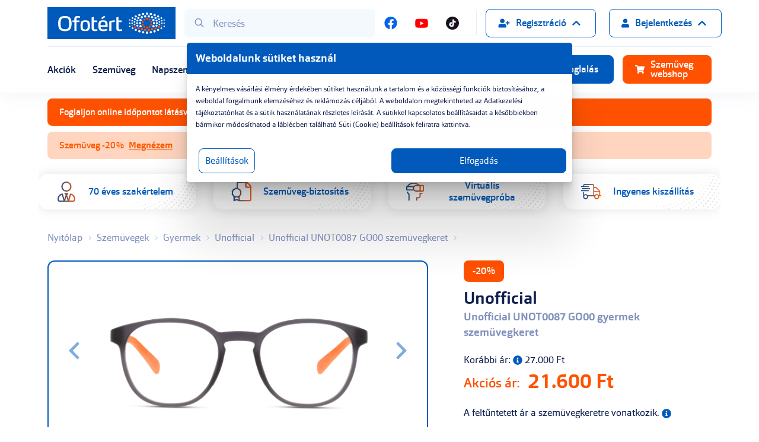

--- FILE ---
content_type: text/html; charset=UTF-8
request_url: https://www.ofotert.hu/hu/szemuvegek/gyermek/unofficial/unot0087-go00-8719154808821-849
body_size: 37355
content:
<!DOCTYPE html>
<html lang="hu">
	<head>
		<meta charset="utf-8">
		<meta content="width=device-width, initial-scale=1.0, maximum-scale=1.0, user-scalable=no" name="viewport" />
		<meta content="hu" name="main.language.code">
		<meta content="db812c1c905f34a3a622f4142cf1b7037c9ebeb8d59135a22b9ea9c21991a282" name="main.csrf">
				<meta content="6LfNDWMaAAAAAIYhHvdYlnrPVPoQtiKC9Y7pbzpF" name="main.recaptcha.site_key">
		<meta name="msvalidate.01" content="666A9F39160BEF88F6F28C2069625A15" />
		<meta property="og:image" content="https://www.ofotert.hu/data/products/4/1020003624-f.w1024.webp"><meta name="main.algolia.application.id" content="Y9AESZG52M"><meta name="main.algolia.search.api.key" content="26a994e00ed8f7ef3fd6e6d7679bcb3d"><link rel="canonical" href="https://www.ofotert.hu/hu/szemuvegek/gyermek/unofficial/unot0087-go00-8719154808821-849"><title>Unofficial UNOT0087 GO00 szürke gyermek szemüveg | Ofotért</title><meta name="description" content="Unofficial UNOT0087 GO00 gyermek szemüveg megvásárolaható az Ofotért webshopjában."><meta name="main.cart" content="/hu/api/cart"><meta name="main.cart.add" content="/hu/api/cart/add"><meta name="main.cart.decrease" content="/hu/api/cart/decrease"><meta name="main.cart.increase" content="/hu/api/cart/increase"><meta name="main.cart.remove" content="/hu/api/cart/remove"><meta name="main.cart.toggle_warranty" content="/hu/api/cart/toggle-warranty"><meta name="main.cities" content="/hu/api/cities"><meta name="main.checkout.payment_types" content="/hu/api/payment-types"><meta name="main.currency.decimals" content="0"><meta name="main.currency.decimal_separator" content=","><meta name="main.currency.thousand_separator" content="."><meta name="main.notification.dismiss" content="/hu/api/notification/dismiss"><meta name="main.newsletter.subscribe" content="/hu/api/newsletter/subscribe"><meta name="main.newsletter.unsubscribe" content="/hu/api/newsletter/unsubscribe"><meta name="main.vto.key" content="W6W5vokkCIGgVlqyVVWt3VpWqOHU4N7tH3IV1DQM"><meta name="main.home.redirect" content="/hu/">
		<!--[if IE]><link rel="shortcut icon" href="/data/hu/favicons/favicon.ico"><![endif]-->
		<link rel="shortcut icon" href="/data/hu/favicons/favicon-96x96.png">

				<link href="/main.1768560782.css" rel="stylesheet">

		
				
			<!-- Google Tag Manager -->
			<script>(function(w,d,s,l,i){w[l]=w[l]||[];w[l].push({'gtm.start':
			new Date().getTime(),event:'gtm.js'});var f=d.getElementsByTagName(s)[0],
			j=d.createElement(s),dl=l!='dataLayer'?'&l='+l:'';j.async=true;j.src=
			'https://www.googletagmanager.com/gtm.js?id='+i+dl;f.parentNode.insertBefore(j,f);
			})(window,document,'script','dataLayer','GTM-NFJJXSM');</script>
			<!-- End Google Tag Manager -->
	</head>
	<body class="ofotert  b-version body--product body--product" data-controller="product" data-action="product" data-view="product">
				<!-- Google Tag Manager (noscript) -->
		<noscript><iframe src="https://www.googletagmanager.com/ns.html?id=GTM-NFJJXSM"
		height="0" width="0" style="display:none;visibility:hidden"></iframe></noscript>
		<!-- End Google Tag Manager (noscript) -->
		<header class="main-header">
		<div class="mh__top-panel">
			<div class="container">

				<a class="mh__site-logo" href="/">
					<img src="/assets/images/ofotert-logo.svg" alt="">
				</a>

				<form class="mh__search" data-role="search" action="/hu/api/search" autocomplete="off">
					<input hidden name="template" type="hidden" value="/hu/template/search">
					<input class="search__inp" type="text" placeholder="Keresés">
					<button class="search__submit" type="submit"><svg  class="svg__search "  fill="none" viewBox="0 0 16 17" xmlns="http://www.w3.org/2000/svg">Keresés<path d="m15.875 14.6562-3.7812-3.7812c-.0938-.0625-.1876-.125-.2813-.125h-.4063c.9688-1.125 1.5938-2.625 1.5938-4.25 0-3.5625-2.9375-6.5-6.5-6.5-3.59375 0-6.5 2.9375-6.5 6.5 0 3.5938 2.90625 6.5 6.5 6.5 1.625 0 3.09375-.5938 4.25-1.5625v.4063c0 .0937.0312.1874.0938.2812l3.7812 3.7812c.1562.1563.4062.1563.5312 0l.7188-.7187c.1562-.125.1562-.375 0-.5313zm-9.375-3.1562c-2.78125 0-5-2.21875-5-5 0-2.75 2.21875-5 5-5 2.75 0 5 2.25 5 5 0 2.78125-2.25 5-5 5z" fill="#8192be"/></svg></button>
					<div class="search-result__template search-result__template--active"></div>
				</form>

				<nav class="mh__socials">
					<ul class="socials__menu">
												<li class="menu__menu-item">
							<a target="_blank" href="https://www.facebook.com/ofotert"><svg  class="svg__facebook "  fill="none" viewBox="0 0 22 22" xmlns="http://www.w3.org/2000/svg">Facebook<path d="m21.6562 10.75c0-5.88672-4.7695-10.65625-10.6562-10.65625-5.88672 0-10.65625 4.76953-10.65625 10.65625 0 5.3281 3.86719 9.7539 8.98047 10.5273v-7.4335h-2.70703v-3.0938h2.70703v-2.32031c0-2.66407 1.58988-4.16797 3.99608-4.16797 1.2031 0 2.4063.21484 2.4063.21484v2.6211h-1.3321c-1.332 0-1.7617.8164-1.7617 1.67578v1.97656h2.9649l-.4727 3.0938h-2.4922v7.4335c5.1133-.7734 9.0234-5.1992 9.0234-10.5273z" fill="#0664eb"/></svg></a>
						</li>
																		<li class="menu__menu-item">
							<a target="_blank" href="https://www.youtube.com/user/ofoterthu"><svg  class="svg__youtube "  fill="none" viewBox="0 0 24 17" xmlns="http://www.w3.org/2000/svg">YouTube<path d="m23.2148 3.12109c-.2578-1.03125-1.0742-1.84765-2.0625-2.10547-1.8476-.51562-9.1523-.51562-9.1523-.51562s-7.34766 0-9.19531.51562c-.98828.25782-1.80469 1.07422-2.062502 2.10547-.515626 1.80469-.515626 5.67188-.515626 5.67188s0 3.82423.515626 5.67183c.257812 1.0313 1.074222 1.8047 2.062502 2.0625 1.84765.4727 9.19531.4727 9.19531.4727s7.3047 0 9.1523-.4727c.9883-.2578 1.8047-1.0312 2.0625-2.0625.5157-1.8476.5157-5.67183.5157-5.67183s0-3.86719-.5157-5.67188zm-13.62105 9.15231v-6.9609l6.10155 3.48047z" fill="#f00"/></svg></a>
						</li>
																								<li class="menu__menu-item">
							<a target="_blank" href="https://www.tiktok.com/@ofotert"><svg  class="svg__tiktok-colored-circle "  xmlns="http://www.w3.org/2000/svg" viewBox="0 0 333333 333333" shape-rendering="geometricPrecision" text-rendering="geometricPrecision" image-rendering="optimizeQuality" fill-rule="evenodd" clip-rule="evenodd"><path d="M166667 0c92048 0 166667 74619 166667 166667s-74619 166667-166667 166667S0 258715 0 166667 74619 0 166667 0zm33461 70641c337 2877 825 5661 1461 8341l6304 2c1170 9991 4006 19119 8465 26697 7282 6745 16796 10904 28280 11641v9207c2131 444 4350 746 6659 894v29689c-14847 1462-27841-3426-42981-12531l2324 50846c0 16398 61 23892-8738 38976-20546 35222-58194 36676-82176 18322-12269-4256-23069-12466-29881-23611-19875-32516-1959-85512 55687-90966l-94 7835v1970c3105-646 6365-1144 9794-1468v31311c-12483 2057-20412 5890-24119 12980-7424 14197-4049 26526 3716 34309 16276 2796 34400-8481 31672-43351V70640h33628z" fill="#1a121f"/><path d="M200127 70641c3093 26406 18915 45038 44509 46681v25046l-165 15v-21275c-25595-1642-40311-17390-43404-43796l-27114-1v111094c3912 50004-35050 51490-49954 32531 17482 10933 45867 3826 42500-39202V70640h33628zm-72854 184164c-15319-3153-29249-12306-37430-25689-19875-32516-1959-85512 55687-90966l-94 7835c-53443 8512-58809 65920-44009 89801 5707 9209 15076 15686 25846 19019z" fill="#26f4ee"/><path d="M207892 78984c1761 15036 7293 28119 16454 36903-12866-6655-20630-19315-23062-36905l6609 2zm36580 47511c2181 463 4456 777 6824 929v29689c-14847 1462-27841-3426-42981-12531l2324 50846c0 16398 61 23892-8738 38976-21443 36760-61517 36743-85239 15810 30930 17765 84927 3857 84828-56453v-55495c15141 9105 28134 13993 42981 12530v-24302zm-99035 21460c3105-646 6365-1144 9794-1468v31311c-12483 2057-20412 5890-24119 12980-10441 19964 474 36238 14923 41365-18075-649-36010-19214-23555-43031 3707-7089 10474-10923 22957-12980v-28176z" fill="#fb2c53"/><path d="M201068 77312c3093 26406 17809 42154 43404 43796v29689c-14847 1462-27841-3425-42981-12530v55495c119 72433-77801 77944-100063 42024-14800-23881-9435-81289 44009-89801v30146c-12483 2057-19250 5891-22957 12980-22909 43808 56997 69872 51475-706V77311l27114 1z" fill="#fefefe"/></svg></a>
						</li>
											</ul>
				</nav>

				<nav class="mh__top-menu">
					<ul class="top-menu__menu">
												<li class="menu__menu-item menu__menu-item--has-dropdown menu__menu-item--registration">
							<a href="#" class="btn btn--outline-blue" data-role="login-dropdown">
								<svg  class="svg__user-plus "  fill="none" viewBox="0 0 21 17" xmlns="http://www.w3.org/2000/svg">Regisztráció<path d="m20 7h-2v-2c0-.25-.25-.5-.5-.5h-1c-.2812 0-.5.25-.5.5v2h-2c-.2812 0-.5.25-.5.5v1c0 .28125.2188.5.5.5h2v2c0 .2812.2188.5.5.5h1c.25 0 .5-.2188.5-.5v-2h2c.25 0 .5-.21875.5-.5v-1c0-.25-.25-.5-.5-.5zm-12.5 1.5c2.1875 0 4-1.78125 4-4 0-2.1875-1.8125-4-4-4-2.21875 0-4 1.8125-4 4 0 2.21875 1.78125 4 4 4zm2.7812 1h-.5312c-.6875.34375-1.4375.5-2.25.5s-1.59375-.15625-2.28125-.5h-.53125c-2.3125 0-4.1875 1.9062-4.1875 4.2188v1.2812c0 .8438.65625 1.5 1.5 1.5h11c.8125 0 1.5-.6562 1.5-1.5v-1.2812c0-2.3126-1.9062-4.2188-4.2188-4.2188z" fill="#005abb"/></svg>								<span>Regisztráció</span>
								<svg  class="svg__arrow-bottom "  fill="none" viewBox="0 0 12 8" xmlns="http://www.w3.org/2000/svg">Regisztráció<path d="m5.63766 7.33004c.23678.23677.63141.23677.86819 0l5.13015-5.10388c.2368-.26309.2368-.65772 0-.89449l-.6051-.605102c-.2367-.236778-.6314-.236778-.8945 0l-4.05149 4.051532-4.07784-4.051532c-.26309-.236778-.65772-.236778-.89449 0l-.605102.605102c-.236778.23677-.236778.6314 0 .89449z" fill="#005abb"/></svg>							</a>
							<ul class="mi__submenu">
								<li class="submenu__menu-item">
									<a href="/hu/regisztracio" class="mi__link">Szemüveg webshop</a>
								</li>
								<li class="submenu__menu-item">
									<a href="https://kontaktlencse.ofotert.hu" target="_blank" class="mi__link">Kontaktlencse előfizetői fiók</a>
								</li>
							</ul>
						</li>
						<li class="menu__menu-item menu__menu-item--has-dropdown menu__menu-item--login">
							<a href="#" class="btn btn--outline-blue" data-role="login-dropdown">
								<svg  class="svg__user "  fill="none" viewBox="0 0 14 17" xmlns="http://www.w3.org/2000/svg">Bejelentkezés<path d="m7 8.5c2.1875 0 4-1.78125 4-4 0-2.1875-1.8125-4-4-4-2.21875 0-4 1.8125-4 4 0 2.21875 1.78125 4 4 4zm2.78125 1h-.53125c-.6875.34375-1.4375.5-2.25.5s-1.59375-.15625-2.28125-.5h-.53125c-2.3125 0-4.1875 1.9062-4.1875 4.2188v1.2812c0 .8438.65625 1.5 1.5 1.5h11c.8125 0 1.5-.6562 1.5-1.5v-1.2812c0-2.3126-1.9062-4.2188-4.21875-4.2188z" fill="#000"/></svg>								<span>Bejelentkezés</span>
								<svg  class="svg__arrow-bottom "  fill="none" viewBox="0 0 12 8" xmlns="http://www.w3.org/2000/svg">Bejelentkezés<path d="m5.63766 7.33004c.23678.23677.63141.23677.86819 0l5.13015-5.10388c.2368-.26309.2368-.65772 0-.89449l-.6051-.605102c-.2367-.236778-.6314-.236778-.8945 0l-4.05149 4.051532-4.07784-4.051532c-.26309-.236778-.65772-.236778-.89449 0l-.605102.605102c-.236778.23677-.236778.6314 0 .89449z" fill="#005abb"/></svg>							</a>
							<ul class="mi__submenu">
								<li class="submenu__menu-item">
									<a href="/hu/bejelentkezes" class="mi__link">Szemüveg webshop</a>
								</li>
								<li class="submenu__menu-item">
									<a href="https://kontaktlencse.ofotert.hu" target="_blank" class="mi__link">Kontaktlencse előfizetői fiók</a>
								</li>
							</ul>
						</li>
											</ul>
				</nav>

				<nav class="mh__top-menu mh__top-menu--mobile">
					<ul class="top-menu__menu">
						<li class="menu__menu-item menu__menu-item--book-an-appointment">
							<a class="menu-item__link btn btn--blue" href="/hu/uzletkereso">
								<svg  class="svg__clock "  fill="none" viewBox="0 0 16 17" xmlns="http://www.w3.org/2000/svg">Időpontfoglalás<path d="m8 .75c-4.28125 0-7.75 3.46875-7.75 7.75 0 4.2812 3.46875 7.75 7.75 7.75 4.2812 0 7.75-3.4688 7.75-7.75 0-4.28125-3.4688-7.75-7.75-7.75zm2.875 9.7812-.625.7813c-.0938.125-.25.2187-.40625.2187-.09375 0-.21875-.0624-.28125-.125l-2.09375-1.56245c-.28125-.1875-.46875-.625-.46875-.96875v-4.875c0-.25.21875-.5.5-.5h1c.25 0 .5.25.5.5v4.5l1.8125 1.34375c.0937.09375.1875.25005.1875.37505s-.0625.25-.125.3124z" fill="#000"/></svg>								<span></span>
							</a>
						</li>
						<li class="menu__menu-item menu__menu-item--cart">
							<a class="menu-item__link btn" href="/hu/kosar">
								<svg  class="svg__shopping-bag "  fill="none" viewBox="0 0 14 16" xmlns="http://www.w3.org/2000/svg"><path d="m11 5v-1c0-2.1875-1.8125-4-4-4-2.21875 0-4 1.8125-4 4v1h-3v8.5c0 1.4062 1.09375 2.5 2.5 2.5h9c1.375 0 2.5-1.0938 2.5-2.5v-8.5zm-6-1c0-1.09375.875-2 2-2 1.09375 0 2 .90625 2 2v1h-4zm5 3.75c-.4375 0-.75-.3125-.75-.75 0-.40625.3125-.75.75-.75.4062 0 .75.34375.75.75 0 .4375-.3438.75-.75.75zm-6 0c-.4375 0-.75-.3125-.75-.75 0-.40625.3125-.75.75-.75.40625 0 .75.34375.75.75 0 .4375-.34375.75-.75.75z" fill="#000"/></svg>								<span><span data-role="cart-count" data-brackets="false" data-cartitems="0"></span></span>
							</a>
						</li>
					</ul>
				</nav>

				<button class="mh__mobile-menu-btn">
					<svg  class="svg__bars mobile-menu-btn__default"  fill="none" viewBox="0 0 18 15" xmlns="http://www.w3.org/2000/svg">Menu<path d="m17.2812 2.34375c.2344 0 .4688-.19531.4688-.46875v-1.25c0-.234375-.2344-.46875-.4688-.46875h-16.56245c-.273438 0-.46875.234375-.46875.46875v1.25c0 .27344.195312.46875.46875.46875zm0 6.25c.2344 0 .4688-.19531.4688-.46875v-1.25c0-.23438-.2344-.46875-.4688-.46875h-16.56245c-.273438 0-.46875.23437-.46875.46875v1.25c0 .27344.195312.46875.46875.46875zm0 6.25005c.2344 0 .4688-.1954.4688-.4688v-1.25c0-.2344-.2344-.4688-.4688-.4688h-16.56245c-.273438 0-.46875.2344-.46875.4688v1.25c0 .2734.195312.4688.46875.4688z" fill="#0f1f4e"/></svg>					<svg  class="svg__close mobile-menu-btn__close"  fill="none" viewBox="0 0 14 13" xmlns="http://www.w3.org/2000/svg">Menu<path d="m8.83594 6.5 4.21876-4.17969c.2344-.23437.2344-.66406 0-.89843l-.9766-.976568c-.2343-.234374-.664-.234374-.8984 0l-4.1797 4.218748-4.21875-4.218748c-.23437-.234374-.66406-.234374-.89844 0l-.97656.976568c-.234375.23437-.234375.66406 0 .89843l4.21875 4.17969-4.21875 4.2188c-.234375.2343-.234375.664 0 .8984l.97656.9766c.23438.2343.66407.2343.89844 0l4.21875-4.2188 4.1797 4.2188c.2344.2343.6641.2343.8984 0l.9766-.9766c.2344-.2344.2344-.6641 0-.8984z" fill="#0f1f4e"/></svg>				</button>
			</div>
		</div>
		<div class="mh__main-panel">
			<div class="container">

				<!-- Search form for mobile view -->
				<form class="mh__search" action=""  autocomplete="off">
					<label for="mh__search-mobile">Keresés:</label>
					<input class="search__inp" id="mh__search-mobile" type="text" placeholder="Termék, márka vagy szolgáltatás">
					<button class="search__submit" type="submit"><svg  class="svg__search "  fill="none" viewBox="0 0 16 17" xmlns="http://www.w3.org/2000/svg">Keresés<path d="m15.875 14.6562-3.7812-3.7812c-.0938-.0625-.1876-.125-.2813-.125h-.4063c.9688-1.125 1.5938-2.625 1.5938-4.25 0-3.5625-2.9375-6.5-6.5-6.5-3.59375 0-6.5 2.9375-6.5 6.5 0 3.5938 2.90625 6.5 6.5 6.5 1.625 0 3.09375-.5938 4.25-1.5625v.4063c0 .0937.0312.1874.0938.2812l3.7812 3.7812c.1562.1563.4062.1563.5312 0l.7188-.7187c.1562-.125.1562-.375 0-.5313zm-9.375-3.1562c-2.78125 0-5-2.21875-5-5 0-2.75 2.21875-5 5-5 2.75 0 5 2.25 5 5 0 2.78125-2.25 5-5 5z" fill="#8192be"/></svg></button>
				</form>

				<!-- Webshop button for mobile view -->
				<a href="/hu/uzletkereso" class="btn btn--blue mh__wide-btn">
					<svg  class="svg__clock "  fill="none" viewBox="0 0 16 17" xmlns="http://www.w3.org/2000/svg">Időpontfoglalás<path d="m8 .75c-4.28125 0-7.75 3.46875-7.75 7.75 0 4.2812 3.46875 7.75 7.75 7.75 4.2812 0 7.75-3.4688 7.75-7.75 0-4.28125-3.4688-7.75-7.75-7.75zm2.875 9.7812-.625.7813c-.0938.125-.25.2187-.40625.2187-.09375 0-.21875-.0624-.28125-.125l-2.09375-1.56245c-.28125-.1875-.46875-.625-.46875-.96875v-4.875c0-.25.21875-.5.5-.5h1c.25 0 .5.25.5.5v4.5l1.8125 1.34375c.0937.09375.1875.25005.1875.37505s-.0625.25-.125.3124z" fill="#000"/></svg>					<span>Időpontfoglalás</span>
				</a>


				<!-- Webshop button for mobile view -->
				<a href="/hu/szemuvegek/webshop" class="btn btn--orange mh__wide-btn">
					<svg  class="svg__shopping-cart "  fill="none" viewBox="0 0 18 17"  xmlns="http://www.w3.org/2000/svg">Webshop<path d="m16.5 9.9375 1.4688-6.5c.0937-.46875-.25-.9375-.75-.9375h-12.25005l-.28125-1.375c-.09375-.34375-.40625-.625-.75-.625h-3.1875c-.4375 0-.75.34375-.75.75v.5c0 .4375.3125.75.75.75h2.15625l2.21875 10.75c-.53125.3125-.875.875-.875 1.5 0 .9688.78125 1.75 1.75 1.75.9375 0 1.75-.7812 1.75-1.75 0-.4688-.21875-.9062-.53125-1.25h6.53125c-.3125.3438-.5.7812-.5 1.25 0 .9688.7812 1.75 1.75 1.75.9375 0 1.75-.7812 1.75-1.75 0-.6875-.4062-1.2812-1-1.5625l.1562-.75c.125-.4687-.25-.9375-.7187-.9375h-8.375l-.21875-1h9.15625c.3438 0 .6562-.2188.75-.5625z" fill="#000"/></svg>					<span>Szemüveg webshop</span>
				</a>

								<a href="/hu/bejelentkezes" class="btn btn--blue mh__wide-btn">
					<svg  class="svg__user "  fill="none" viewBox="0 0 14 17" xmlns="http://www.w3.org/2000/svg">Bejelentkezés<path d="m7 8.5c2.1875 0 4-1.78125 4-4 0-2.1875-1.8125-4-4-4-2.21875 0-4 1.8125-4 4 0 2.21875 1.78125 4 4 4zm2.78125 1h-.53125c-.6875.34375-1.4375.5-2.25.5s-1.59375-.15625-2.28125-.5h-.53125c-2.3125 0-4.1875 1.9062-4.1875 4.2188v1.2812c0 .8438.65625 1.5 1.5 1.5h11c.8125 0 1.5-.6562 1.5-1.5v-1.2812c0-2.3126-1.9062-4.2188-4.21875-4.2188z" fill="#000"/></svg>					<span>Bejelentkezés a webáruházba</span>
				</a>
				
				<a href="https://kontaktlencse.ofotert.hu" target="_blank" class="btn btn--outline-blue mh__wide-btn">
					<svg  class="svg__user "  fill="none" viewBox="0 0 14 17" xmlns="http://www.w3.org/2000/svg">Bejelentkezés<path d="m7 8.5c2.1875 0 4-1.78125 4-4 0-2.1875-1.8125-4-4-4-2.21875 0-4 1.8125-4 4 0 2.21875 1.78125 4 4 4zm2.78125 1h-.53125c-.6875.34375-1.4375.5-2.25.5s-1.59375-.15625-2.28125-.5h-.53125c-2.3125 0-4.1875 1.9062-4.1875 4.2188v1.2812c0 .8438.65625 1.5 1.5 1.5h11c.8125 0 1.5-.6562 1.5-1.5v-1.2812c0-2.3126-1.9062-4.2188-4.21875-4.2188z" fill="#000"/></svg>					<span>Kontaktlencse előfizetői fiók</span>
				</a>

				<nav class="mh__main-menu">
					<ul class="main-menu__menu">
							<li class="menu__menu-item">
		<a class="menu-item__link" href="/hu/akciok" title="Akciók" >
			<span>Akciók</span>			
		</a>
	</li>
	<li class="menu__menu-item">
		<a class="menu-item__link" href="/hu/szemuvegek" title="Szemüveg"  data-menu-role="OPTICAL_FRAMES">
			<span>Szemüveg</span>			
		</a>
	</li>
	<li class="menu__menu-item">
		<a class="menu-item__link" href="/hu/napszemuvegek" title="Napszemüveg"  data-menu-role="SUNGLASSES">
			<span>Napszemüveg</span>			
		</a>
	</li>
	<li class="menu__menu-item">
		<a class="menu-item__link" href="/hu/kiegeszitok" title="Kiegészítők"  data-mobile-only="true">
			<span>Kiegészítők</span>			
		</a>
	</li>
	<li class="menu__menu-item">
		<a class="menu-item__link" href="/hu/kontaktlencsek" title="Kontaktlencse" >
			<span>Kontaktlencse</span>			
		</a>
	</li>
	<li class="menu__menu-item">
		<a class="menu-item__link" href="/hu/markak" title="Márkák" >
			<span>Márkák</span>			
		</a>
	</li>
	<li class="menu__menu-item">
		<a class="menu-item__link" href="/hu/szolgaltatasok" title="Szolgáltatások" >
			<span>Szolgáltatások</span>			
		</a>
	</li>
	<li class="menu__menu-item">
		<a class="menu-item__link" href="/hu/blog" title="Blog"  data-menu-role="BLOG">
			<span>Blog</span>			
		</a>
	</li>
	<li class="menu__menu-item">
		<a class="menu-item__link" href="/hu/uzletkereso" title="Üzletek" >
			<span>Üzletek</span>			
		</a>
	</li>
					</ul>
				</nav>

				<nav class="mh__side-menu">
					<ul class="side-menu__menu">
													<li class="menu__menu-item ">
								<a class="menu-item__link btn btn--blue" href="/hu/uzletkereso">
									<svg  class="svg__clock"  fill="none" viewBox="0 0 16 17" xmlns="http://www.w3.org/2000/svg"><path d="m8 .75c-4.28125 0-7.75 3.46875-7.75 7.75 0 4.2812 3.46875 7.75 7.75 7.75 4.2812 0 7.75-3.4688 7.75-7.75 0-4.28125-3.4688-7.75-7.75-7.75zm2.875 9.7812-.625.7813c-.0938.125-.25.2187-.40625.2187-.09375 0-.21875-.0624-.28125-.125l-2.09375-1.56245c-.28125-.1875-.46875-.625-.46875-.96875v-4.875c0-.25.21875-.5.5-.5h1c.25 0 .5.25.5.5v4.5l1.8125 1.34375c.0937.09375.1875.25005.1875.37505s-.0625.25-.125.3124z" fill="#000"/></svg>									<span>Időpontfoglalás</span>
								</a>
							</li>
						
						<li class="menu__menu-item menu__menu-item--webshop" data-role="desktop-header-cart-container" hidden>
							<a class="menu-item__link btn btn--light-blue btn--hover-to-orange" href="/hu/kosar">
								<svg  class="svg__shopping-bag "  fill="none" viewBox="0 0 14 16" xmlns="http://www.w3.org/2000/svg">Kosár<path d="m11 5v-1c0-2.1875-1.8125-4-4-4-2.21875 0-4 1.8125-4 4v1h-3v8.5c0 1.4062 1.09375 2.5 2.5 2.5h9c1.375 0 2.5-1.0938 2.5-2.5v-8.5zm-6-1c0-1.09375.875-2 2-2 1.09375 0 2 .90625 2 2v1h-4zm5 3.75c-.4375 0-.75-.3125-.75-.75 0-.40625.3125-.75.75-.75.4062 0 .75.34375.75.75 0 .4375-.3438.75-.75.75zm-6 0c-.4375 0-.75-.3125-.75-.75 0-.40625.3125-.75.75-.75.40625 0 .75.34375.75.75 0 .4375-.34375.75-.75.75z" fill="#000"/></svg>								<span>Kosár <span data-role="cart-count" data-brackets="true" data-cartitems="0"></span></span>
							</a>
						</li>
						<li class="menu__menu-item menu__menu-item--webshop" data-role="desktop-header-webshop-container" >
							<a class="menu-item__link btn btn--orange" href="/hu/szemuvegek/webshop">
								<svg  class="svg__shopping-cart "  fill="none" viewBox="0 0 18 17"  xmlns="http://www.w3.org/2000/svg">Webshop<path d="m16.5 9.9375 1.4688-6.5c.0937-.46875-.25-.9375-.75-.9375h-12.25005l-.28125-1.375c-.09375-.34375-.40625-.625-.75-.625h-3.1875c-.4375 0-.75.34375-.75.75v.5c0 .4375.3125.75.75.75h2.15625l2.21875 10.75c-.53125.3125-.875.875-.875 1.5 0 .9688.78125 1.75 1.75 1.75.9375 0 1.75-.7812 1.75-1.75 0-.4688-.21875-.9062-.53125-1.25h6.53125c-.3125.3438-.5.7812-.5 1.25 0 .9688.7812 1.75 1.75 1.75.9375 0 1.75-.7812 1.75-1.75 0-.6875-.4062-1.2812-1-1.5625l.1562-.75c.125-.4687-.25-.9375-.7187-.9375h-8.375l-.21875-1h9.15625c.3438 0 .6562-.2188.75-.5625z" fill="#000"/></svg>								<span>Szemüveg webshop</span>
							</a>
						</li>


					</ul>
				</nav>

				<!-- Reg/Log buttons for mobile view -->
				
				<!-- Socials for mobile view -->
				<nav class="mh__socials">
					<ul class="socials__menu">
												<li class="menu__menu-item">
							<a target="_blank" href="https://www.facebook.com/ofotert"><svg  class="svg__facebook "  fill="none" viewBox="0 0 22 22" xmlns="http://www.w3.org/2000/svg">Facebook<path d="m21.6562 10.75c0-5.88672-4.7695-10.65625-10.6562-10.65625-5.88672 0-10.65625 4.76953-10.65625 10.65625 0 5.3281 3.86719 9.7539 8.98047 10.5273v-7.4335h-2.70703v-3.0938h2.70703v-2.32031c0-2.66407 1.58988-4.16797 3.99608-4.16797 1.2031 0 2.4063.21484 2.4063.21484v2.6211h-1.3321c-1.332 0-1.7617.8164-1.7617 1.67578v1.97656h2.9649l-.4727 3.0938h-2.4922v7.4335c5.1133-.7734 9.0234-5.1992 9.0234-10.5273z" fill="#0664eb"/></svg></a>
						</li>
																		<li class="menu__menu-item">
							<a target="_blank" href="https://www.youtube.com/user/ofoterthu"><svg  class="svg__youtube "  fill="none" viewBox="0 0 24 17" xmlns="http://www.w3.org/2000/svg">YouTube<path d="m23.2148 3.12109c-.2578-1.03125-1.0742-1.84765-2.0625-2.10547-1.8476-.51562-9.1523-.51562-9.1523-.51562s-7.34766 0-9.19531.51562c-.98828.25782-1.80469 1.07422-2.062502 2.10547-.515626 1.80469-.515626 5.67188-.515626 5.67188s0 3.82423.515626 5.67183c.257812 1.0313 1.074222 1.8047 2.062502 2.0625 1.84765.4727 9.19531.4727 9.19531.4727s7.3047 0 9.1523-.4727c.9883-.2578 1.8047-1.0312 2.0625-2.0625.5157-1.8476.5157-5.67183.5157-5.67183s0-3.86719-.5157-5.67188zm-13.62105 9.15231v-6.9609l6.10155 3.48047z" fill="#f00"/></svg></a>
						</li>
																								<li class="menu__menu-item">
							<a target="_blank" href="https://www.tiktok.com/@ofotert"><svg  class="svg__tiktok-colored-circle "  xmlns="http://www.w3.org/2000/svg" viewBox="0 0 333333 333333" shape-rendering="geometricPrecision" text-rendering="geometricPrecision" image-rendering="optimizeQuality" fill-rule="evenodd" clip-rule="evenodd"><path d="M166667 0c92048 0 166667 74619 166667 166667s-74619 166667-166667 166667S0 258715 0 166667 74619 0 166667 0zm33461 70641c337 2877 825 5661 1461 8341l6304 2c1170 9991 4006 19119 8465 26697 7282 6745 16796 10904 28280 11641v9207c2131 444 4350 746 6659 894v29689c-14847 1462-27841-3426-42981-12531l2324 50846c0 16398 61 23892-8738 38976-20546 35222-58194 36676-82176 18322-12269-4256-23069-12466-29881-23611-19875-32516-1959-85512 55687-90966l-94 7835v1970c3105-646 6365-1144 9794-1468v31311c-12483 2057-20412 5890-24119 12980-7424 14197-4049 26526 3716 34309 16276 2796 34400-8481 31672-43351V70640h33628z" fill="#1a121f"/><path d="M200127 70641c3093 26406 18915 45038 44509 46681v25046l-165 15v-21275c-25595-1642-40311-17390-43404-43796l-27114-1v111094c3912 50004-35050 51490-49954 32531 17482 10933 45867 3826 42500-39202V70640h33628zm-72854 184164c-15319-3153-29249-12306-37430-25689-19875-32516-1959-85512 55687-90966l-94 7835c-53443 8512-58809 65920-44009 89801 5707 9209 15076 15686 25846 19019z" fill="#26f4ee"/><path d="M207892 78984c1761 15036 7293 28119 16454 36903-12866-6655-20630-19315-23062-36905l6609 2zm36580 47511c2181 463 4456 777 6824 929v29689c-14847 1462-27841-3426-42981-12531l2324 50846c0 16398 61 23892-8738 38976-21443 36760-61517 36743-85239 15810 30930 17765 84927 3857 84828-56453v-55495c15141 9105 28134 13993 42981 12530v-24302zm-99035 21460c3105-646 6365-1144 9794-1468v31311c-12483 2057-20412 5890-24119 12980-10441 19964 474 36238 14923 41365-18075-649-36010-19214-23555-43031 3707-7089 10474-10923 22957-12980v-28176z" fill="#fb2c53"/><path d="M201068 77312c3093 26406 17809 42154 43404 43796v29689c-14847 1462-27841-3425-42981-12530v55495c119 72433-77801 77944-100063 42024-14800-23881-9435-81289 44009-89801v30146c-12483 2057-19250 5891-22957 12980-22909 43808 56997 69872 51475-706V77311l27114 1z" fill="#fefefe"/></svg></a>
						</li>
											</ul>
				</nav>
			</div>
		</div>
		<div class="mh__submenu-panel">

			<div class="submenu-panel__submenu" data-menu-role="OPTICAL_FRAMES">
				<div class="container">
					<div class="submenu__col">
						<a href="/hu/szemuvegek/webshop" class="btn btn--orange">
							<svg  class="svg__shopping-cart "  fill="none" viewBox="0 0 18 17"  xmlns="http://www.w3.org/2000/svg">Webshop<path d="m16.5 9.9375 1.4688-6.5c.0937-.46875-.25-.9375-.75-.9375h-12.25005l-.28125-1.375c-.09375-.34375-.40625-.625-.75-.625h-3.1875c-.4375 0-.75.34375-.75.75v.5c0 .4375.3125.75.75.75h2.15625l2.21875 10.75c-.53125.3125-.875.875-.875 1.5 0 .9688.78125 1.75 1.75 1.75.9375 0 1.75-.7812 1.75-1.75 0-.4688-.21875-.9062-.53125-1.25h6.53125c-.3125.3438-.5.7812-.5 1.25 0 .9688.7812 1.75 1.75 1.75.9375 0 1.75-.7812 1.75-1.75 0-.6875-.4062-1.2812-1-1.5625l.1562-.75c.125-.4687-.25-.9375-.7187-.9375h-8.375l-.21875-1h9.15625c.3438 0 .6562-.2188.75-.5625z" fill="#000"/></svg>							<span>Szemüveg webshop</span>
						</a>
						<nav class="submenu__nav">
							<h4 class="nav__title"></h4>
							<ul class="nav__menu">
								<li class="menu__menu-item">
									<a class="menu-item__link" href="/hu/szemuvegek">Szemüvegek</a>
								</li>
								<li class="menu__menu-item">
									<a class="menu-item__link" href="/hu/szemuvegek/ajanlatok/stock">Webshop kínálat</a>
								</li>
								<li class="menu__menu-item">
									<a class="menu-item__link" href="/hu/szemuvegek/ajanlatok/vto">Virtuális szemüvegpróba</a>
								</li>
								<li class="menu__menu-item">
									<a class="menu-item__link" href="/hu/kiegeszitok">Szemüveg-kiegészítők</a>
								</li>
								<li class="menu__menu-item">
									<a class="menu-item__link" href="/hu/segitseg/hogyan-vasaroljunk-szemuveget-online">Online vásárlás útmutató</a>
								</li>
							</ul>
						</nav>

						<nav class="submenu__nav">
							<h4 class="nav__title">Kategória</h4>
							<ul class="nav__menu">
								<li class="menu__menu-item">
									<a class="menu-item__link" href="/hu/szemuvegek/noi">Női</a>
								</li>
								<li class="menu__menu-item">
									<a class="menu-item__link" href="/hu/szemuvegek/ferfi">Férfi</a>
								</li>
								<li class="menu__menu-item">
									<a class="menu-item__link" href="/hu/szemuvegek/gyermek">Gyermek</a>
								</li>
							</ul>
						</nav>

					</div>


										<div class="submenu__col">
						<nav class="submenu__nav">
							<h4 class="nav__title">Exkluzív márkák</h4>
							<ul class="nav__menu">
																<li class="menu__menu-item">
									<a class="menu-item__link" href="/hu/szemuvegek/marka/dbyd">DbyD</a>
								</li>
																<li class="menu__menu-item">
									<a class="menu-item__link" href="/hu/szemuvegek/marka/seen">Seen</a>
								</li>
																<li class="menu__menu-item">
									<a class="menu-item__link" href="/hu/szemuvegek/marka/unofficial">Unofficial</a>
								</li>
																							</ul>
						</nav>
					</div>
					
					<div class="submenu__col">
											<nav class="submenu__nav">
							<h4 class="nav__title">További márkáink</h4>
							<ul class="nav__menu">
																<li class="menu__menu-item">
									<a class="menu-item__link" href="/hu/szemuvegek/marka/ralph">Ralph</a>
								</li>
																<li class="menu__menu-item">
									<a class="menu-item__link" href="/hu/szemuvegek/marka/emporio-armani">Emporio Armani</a>
								</li>
																<li class="menu__menu-item">
									<a class="menu-item__link" href="/hu/szemuvegek/marka/ray-ban">Ray-Ban</a>
								</li>
																<li class="menu__menu-item">
									<a class="menu-item__link" href="/hu/szemuvegek/marka/armani-exchange">Armani Exchange</a>
								</li>
																<li class="menu__menu-item">
									<a class="menu-item__link" href="/hu/szemuvegek/marka/jimmy-choo">Jimmy Choo</a>
								</li>
																<li class="menu__menu-item">
									<a class="menu-item__link tdu" href="/hu/markak">További márkáink megtekintése</a>
								</li>
							</ul>
						</nav>
					
												<nav class="submenu__nav">
								<h4 class="nav__title">Kollekciók</h4>
								<ul class="nav__menu">
																	<li class="menu__menu-item">
										<a class="menu-item__link" href="/hu/szemuvegek/kollekcio/komplett-szemuveg">Komplett 20% minden szemüvegekre</a>
									</li>
																		<li class="menu__menu-item">
										<a class="menu-item__link" href="/hu/szemuvegek/kollekcio/seen-belepo-stock">Seen Belépőár ajánlat</a>
									</li>
																		<li class="menu__menu-item">
										<a class="menu-item__link" href="/hu/szemuvegek/kollekcio/akcio-szemuveg-teli-vasar">Téli vásár online</a>
									</li>
																		<li class="menu__menu-item">
										<a class="menu-item__link" href="/hu/szemuvegek/kollekcio/olvasoszemuveg">Olvasószemüveg</a>
									</li>
																	</ul>
							</nav>
											</div>



					<div class="submenu__col">

						<nav class="submenu__nav">
							<h4 class="nav__title">Szolgáltatások</h4>
							<ul class="nav__menu">

								<li class="menu__menu-item">
									<a class="menu-item__link" href="/hu/szolgaltatasok/latasvizsgalat">Látásvizsgálat</a>
								</li>
								<li class="menu__menu-item">
									<a class="menu-item__link" href="/hu/szolgaltatasok/garanciak/ofotert-szemuveg-biztositas">Szemüveg-biztosítás</a>
								</li>
								<li class="menu__menu-item">
									<a class="menu-item__link tdu" href="/hu/szolgaltatasok">További szolgáltatások</a>
								</li>
							</ul>
						</nav>

						<nav class="submenu__nav">
							<ul class="nav__menu">
								<li class="menu__menu-item">
									<a class="menu-item__link" href="/hu/transitions">Transitions<sup>&reg;</sup> lencsék</a>
								</li>
								<li class="menu__menu-item">
									<a class="menu-item__link" href="/hu/dioptrias-szemuvegek/multifokalis-szemuveg">Multifokális szemüveg</a>
								</li>
								<li class="menu__menu-item">
									<a class="menu-item__link" href="/hu/dioptrias-szemuvegek/digitalis-eszkozoket-hasznal-orakon-at">Szemüveg lencse digitális eszközökhöz</a>
								</li>
								<li class="menu__menu-item">
									<a class="menu-item__link" href="/hu/dioptrias-szemuvegek/szemuveg-apolasa">Szemüveg ápolása</a>
								</li>
								<li class="menu__menu-item">
									<a class="menu-item__link" href="/hu/rolunk/gyakran-ismetelt-kerdesek">Gyakran ismételt kérdések</a>
								</li>
								<li class="menu__menu-item">
									<a class="menu-item__link tdu" href="/hu/dioptrias-szemuvegek">További hasznos cikkek</a>
								</li>
							</ul>
						</nav>
					</div>

				</div>
			</div>


			<div class="submenu-panel__submenu" data-menu-role="SUNGLASSES">
				<div class="container">
					<div class="submenu__col">

						<nav class="submenu__nav">
							<h4 class="nav__title">Ajánlatok</h4>
							<ul class="nav__menu">
								<li class="menu__menu-item">
									<a class="menu-item__link" href="/hu/napszemuvegek/ajanlatok/rx">Dioptriás napszemüvegek</a>
								</li>
								<li class="menu__menu-item">
									<a class="menu-item__link" href="/hu/napszemuvegek/ajanlatok/polarized">Polarizált napszemüvegek</a>
								</li>
								<li class="menu__menu-item">
									<a class="menu-item__link" href="/hu/napszemuvegek/ajanlatok/vto">Virtuális napszemüvegpróba</a>
								</li>
															</ul>
						</nav>

						
						<nav class="submenu__nav">
							<h4 class="nav__title">Kategória</h4>
							<ul class="nav__menu">
								<li class="menu__menu-item">
									<a class="menu-item__link" href="/hu/napszemuvegek/noi">Női</a>
								</li>
								<li class="menu__menu-item">
									<a class="menu-item__link" href="/hu/napszemuvegek/ferfi">Férfi</a>
								</li>
							</ul>
						</nav>


					</div>

										<div class="submenu__col">
						<nav class="submenu__nav">
							<h4 class="nav__title">Exkluzív márkák</h4>
							<ul class="nav__menu">
																<li class="menu__menu-item">
								<a class="menu-item__link" href="/hu/napszemuvegek/marka/unofficial">Unofficial</a>
								</li>
																<li class="menu__menu-item">
								<a class="menu-item__link" href="/hu/napszemuvegek/marka/seen">Seen</a>
								</li>
																<li class="menu__menu-item">
								<a class="menu-item__link" href="/hu/napszemuvegek/marka/dbyd">DbyD</a>
								</li>
																							</ul>
						</nav>
					</div>
					
					<div class="submenu__col">
													<nav class="submenu__nav">
								<h4 class="nav__title">További márkáink</h4>
								<ul class="nav__menu">
																		<li class="menu__menu-item">
										<a class="menu-item__link" href="/hu/napszemuvegek/marka/ray-ban">Ray-Ban</a>
									</li>
																		<li class="menu__menu-item">
										<a class="menu-item__link" href="/hu/napszemuvegek/marka/guess">Guess</a>
									</li>
																		<li class="menu__menu-item">
										<a class="menu-item__link" href="/hu/napszemuvegek/marka/armani-exchange">Armani Exchange</a>
									</li>
																		<li class="menu__menu-item">
										<a class="menu-item__link" href="/hu/napszemuvegek/marka/ralph-lauren">Ralph Lauren</a>
									</li>
																		<li class="menu__menu-item">
										<a class="menu-item__link tdu" href="/hu/markak">További márkáink</a>
									</li>
								</ul>
							</nav>
						
											</div>

					<div class="submenu__col">

						<nav class="submenu__nav">
							<h4 class="nav__title">Hogyan válasszunk napszemüveget</h4>
							<ul class="nav__menu">

								<li class="menu__menu-item">
									<a class="menu-item__link" href="/hu/segitseg/arcformak">Arcforma ajánló</a>
								</li>
								<li class="menu__menu-item">
									<a class="menu-item__link" href="/hu/napszemuvegek/ajanlatok/vto">Virtuális napszemüvegpróba</a>
								</li>
								<li class="menu__menu-item">
									<a class="menu-item__link" href="/hu/dioptrias-szemuvegek/dioptrias-napszemuveg">Dioptriás napszemüvegek</a>
								</li>
							</ul>
						</nav>

					</div>

				</div>
			</div>


			<div class="submenu-panel__submenu" data-menu-role="BLOG">
										<div class="container">
						<div class="submenu__col">
							<nav class="submenu__nav">
								<h4 class="nav__title">Kategóriák</h4>
								<ul class="nav__menu">
																			<li class="menu__menu-item">
											<a class="menu-item__link" href="/hu/blog/tag/tanacsadas">Tanácsadás</a>
										</li>
																				<li class="menu__menu-item">
											<a class="menu-item__link" href="/hu/blog/tag/gondoskodjunk-szemunkrol">Gondoskodjunk szemünkről</a>
										</li>
																				<li class="menu__menu-item">
											<a class="menu-item__link" href="/hu/blog/tag/kerettipusok">Kerettípusok</a>
										</li>
																		</ul>
							</nav>
						</div>
						<div class="submenu__col">
							<nav class="submenu__nav">
								<ul class="nav__menu">
																			<li class="menu__menu-item">
											<a class="menu-item__link" href="/hu/blog/tag/szemuveglencsek">Szemüveglencsék</a>
										</li>
																				<li class="menu__menu-item">
											<a class="menu-item__link" href="/hu/blog/tag/kontaktlencse">Kontaktlencse</a>
										</li>
																				<li class="menu__menu-item">
											<a class="menu-item__link" href="/hu/blog/tag/markaismerteto">Márkaismertető</a>
										</li>
																		</ul>
							</nav>
						</div>
						<div class="submenu__col"></div>
					</div>
				</div>

		</div>
	</header>
	<span class="main-header__close"></span>

	<div class="main-wrapper">
		<div class="notification notification--secondary" data-hash="820cb86f18333606b95e93265fb29f2caadc80e0f983f9ba9054f77144c761af">
	<div class="container">
		<div class="notification__content">
			<span class="notification__pre-icon">
							</span>
			<span class="notification--text">Foglaljon online időpontot látásvizsgálatra<a href="https://www.ofotert.hu/hu/uzletkereso">itt.</a></span>
		</div>
			</div>
</div>
<div class="notification notification--warning" data-hash="1c67b35458d7b135728e674c4523aa88cd7fac64ba5482c929b89611b666ba65">
	<div class="container">
		<div class="notification__content">
			<span class="notification__pre-icon">
							</span>
			<span class="notification--text">Szemüveg -20% <a href="https://www.ofotert.hu/hu/szemuvegek/kollekcio/komplett-szemuveg">Megnézem</a></span>
		</div>
			</div>
</div>
<section class="mw__section mw__section--services mw__section--thin-services" >
	<div class="container section__body">
		<div class="glide services__carousel">
			<div data-glide-el="track" class="glide__track">
				<ul class="glide__slides">
					<li class="glide__slide">
						<a class="slide__link" href="/hu/rolunk/tortenetunk">
							<svg  class="svg__skills-gradient slide__block-icon"  fill="none" viewBox="0 0 42 48" xmlns="http://www.w3.org/2000/svg" xmlns:xlink="http://www.w3.org/1999/xlink"><linearGradient id="s696ed6d5a2df7" gradientUnits="userSpaceOnUse" x1="-4" x2="46" y1="24" y2="24"><stop offset="0" stop-color="#044c9c"/><stop offset="1" stop-color="#ff5a00"/></linearGradient><path d="m21 24c6.5625 0 12-5.3438 12-12 0-6.5625-5.4375-12-12-12-6.6562 0-12 5.4375-12 12 0 6.6562 5.3438 12 12 12zm0-21c4.875 0 9 4.125 9 9 0 4.9688-4.125 9-9 9-4.9688 0-9-4.0312-9-9 0-4.875 4.0312-9 9-9zm8.5312 25.5938-3.6562 12.8437-3.1875-9.4687 2.3437-2.3438c.9376-.9375.2813-2.625-1.0312-2.625h-6c-1.4062 0-2.0625 1.6875-1.125 2.625l2.3438 2.3438-3.1876 9.4687-3.6562-12.8437c-6.9375.0937-12.375 5.625-12.375 12.5624v2.3438c0 2.5312 1.96875 4.5 4.5 4.5h33c2.4375 0 4.5-1.9688 4.5-4.5v-2.3438c0-6.9374-5.5312-12.4687-12.4688-12.5624zm-25.0312 16.4062c-.84375 0-1.5-.6562-1.5-1.5v-2.3438c0-4.4062 3-8.25 7.125-9.2812l3.8438 13.125zm13.5 0 3-8.7188 2.9062 8.7188zm21-1.5c0 .8438-.75 1.5-1.5 1.5h-9.5625l3.8437-13.125c4.125 1.0312 7.125 4.875 7.125 9.2812v2.3438z" fill="url(#s696ed6d5a2df7)"/></svg>							<h3 class="slide__title">70 éves szakértelem</h3>
							<h4 class="slide__sub-title">Bízza ránk magát!</h4>
						</a>
					</li>
					<li class="glide__slide">
						<a class="slide__link" href="/hu/szolgaltatasok/garanciak/ofotert-szemuveg-biztositas">
							<svg  class="svg__guarantee-gradient slide__block-icon"  fill="none" viewBox="0 0 49 49" xmlns="http://www.w3.org/2000/svg" xmlns:xlink="http://www.w3.org/1999/xlink"><linearGradient id="s696ed6d5a2dfe" gradientUnits="userSpaceOnUse" x1="0" x2="50" y1="24" y2="24"><stop offset="0" stop-color="#044c9c"/><stop offset="1" stop-color="#ff5a00"/></linearGradient><path d="m47.5938 9.1875-7.7813-7.78125c-.8437-.84375-2.0625-1.40625-3.1875-1.40625h-19.125c-2.5312.09375-4.5 2.0625-4.5 4.59375v10.96875c-.5625 0-1.125-.0937-2.3438-.4687-.0937 0-.2812 0-.4687 0-.46875 0-.9375.1874-1.21875.4687-1.6875 1.7813-1.59375 1.6875-3.9375 2.3437-.65625.1876-1.125.6563-1.3125 1.3126-.5625 2.3437-.5625 2.25-2.25 3.9374-.46875.4688-.65625 1.2188-.46875 1.875.65625 2.25.65625 2.25 0 4.5-.1875.6563 0 1.4063.46875 1.875 1.6875 1.6876 1.6875 1.6876 2.25 3.9376.1875.6562.65625 1.125 1.3125 1.3124.1875.0938.28125.0938.46875.0938v9.75c0 .5625.1875 1.0312.65625 1.3125s1.03125.2813 1.5.0937l5.34375-2.7187 5.25 2.7187c.2812.0938.4688.0938.75.0938h25.5c2.4375 0 4.5-1.9688 4.5-4.4062v-31.2188c0-1.125-.5625-2.3438-1.4062-3.1875zm-10.5938-6.09375c.1875.09375.4688.1875.6562.375l7.875 7.87505c.1876.1874.2813.4687.375.75h-8.9062zm-32.90625 26.62505c.46875-2.0626.46875-2.8126 0-4.875 1.40625-1.5 1.78125-2.1563 2.34375-4.2188 2.0625-.5625 2.625-.9375 4.125-2.4375.9375.2813 1.5937.375 2.4375.375.75 0 1.4062-.0937 2.3438-.375 1.4062 1.5 2.0624 1.875 4.125 2.4375.5624 2.0625.8437 2.625 2.3437 4.2188-.5625 2.0624-.5625 2.8124 0 4.875-1.4063 1.5-1.7813 2.1562-2.3437 4.2187-1.4063.375-2.25.6563-3.5626 1.7813-.9374-.375-1.875-.5626-2.9062-.5626-1.125 0-2.0625.1876-3 .6563-1.3125-1.125-2.15625-1.5-3.5625-1.875-.5625-2.0625-.84375-2.625-2.34375-4.2187zm9.56245 12.4687c-.4687-.1875-.9374-.1875-1.4062 0l-3.75 1.9687v-5.7187.0937c.375.375.84375.4688 1.21875.4688.37505 0 .65625-.0938 1.03125-.1875.6562-.4687 1.4062-.6563 2.25-.6563.75 0 1.5.1876 2.1562.5626.375.2812.6563.2812 1.0313.2812.4687 0 .8437-.0938 1.2187-.4688 0 0 0 0 .0938-.0937v5.7187zm32.3438 1.4063c0 .75-.75 1.5-1.5 1.5h-24v-8.3438c.0938 0 .1875 0 .375-.0938.6562-.1874 1.125-.6562 1.3125-1.3124.5625-2.3438.5625-2.25 2.25-3.9376.4687-.4687.6563-1.2187.4687-1.875-.6562-2.25-.6562-2.25 0-4.5.1876-.6562 0-1.4062-.4687-1.875-1.6875-1.6874-1.6875-1.6874-2.25-3.9374-.1875-.6563-.6563-1.125-1.3125-1.3126-2.25-.6562-2.25-.5624-3.9375-2.3437-.2813-.2813-.6563-.375-.9375-.4687v-10.50005c0-.84375.6562-1.59375 1.5-1.59375h16.5v9.8438c0 1.2187.9375 2.1562 2.25 2.1562h9.75z" fill="url(#s696ed6d5a2dfe)"/></svg>							<h3 class="slide__title">Szemüveg-biztosítás</h3>
							<h4 class="slide__sub-title">Minőség felsőfokon</h4>
						</a>
					</li>
					<li class="glide__slide">
						<a class="slide__link" href="/hu/szemuvegek/ajanlatok/vto">
							<svg  class="svg__virtual-glass-gradient slide__block-icon"  fill="none" viewBox="0 0 48 48" xmlns="http://www.w3.org/2000/svg" xmlns:xlink="http://www.w3.org/1999/xlink"><linearGradient id="s696ed6d5a2e0e" gradientUnits="userSpaceOnUse" x1="-1" x2="49" y1="24" y2="24"><stop offset="0" stop-color="#044c9c"/><stop offset="1" stop-color="#ff5a00"/></linearGradient><path d="m45 6h-9.0938c-3.5624-3.75-8.625-6-13.9687-6h-3.1875c-6.8438 0-13.03125 3.65625-16.3125 9.1875-1.40625.1875-2.4375 1.4063-2.4375 2.8125v6c0 1.6875 1.3125 3 3 3h17.25.0938c1.7812 1.875 4.4062 3 7.125 3h17.5312c1.5938 0 3-1.3125 3-3v-12c0-1.59375-1.4062-3-3-3zm-42 12v-6h15.4688c-.375 1.125-.5626 2.3438-.4688 3.5625 0 .8437.2812 1.6875.5625 2.4375zm17.25-8.90625v-.09375h-13.96875c2.8125-3.5625 7.40625-6 12.46875-6h3.1875c3.375 0 6.5625 1.125 9.2813 3h-4.2188c-2.7188 0-5.0625 1.21875-6.75 3.09375zm15.75 11.90625h-9c-3.375 0-6-2.625-6-6 0-3.2812 2.625-6 6-6h9zm9 0h-6v-12h6zm-40.6875 3h-3.28125c1.03125 2.9062 2.71875 5.4375 4.96875 7.4062v15.8438c0 .4688.28125.75.75.75h1.5c.375 0 .75-.2812.75-.75v-17.1562l-1.03125-.9376c-1.59375-1.4062-2.8125-3.1874-3.65625-5.1562zm31.6875 3v9c0 1.6875-1.4062 3-3 3h-6v8.25c0 .4688.2812.75.75.75h1.5c.375 0 .75-.2812.75-.75v-5.25h3c3.2812 0 6-2.625 6-6v-6h2.9062c1.7813 0 3-1.4062 3-3z" fill="url(#s696ed6d5a2e0e)"/></svg>							<h3 class="slide__title">Virtuális szemüvegpróba</h3>
							<h4 class="slide__sub-title">Próbálja fel online!</h4>
						</a>
					</li>
					<li class="glide__slide">
						<a class="slide__link" href="/hu/segitseg/szallitasi-tajekoztato">
							<svg  class="svg__shipping-gradient slide__block-icon"  fill="none" viewBox="0 0 60 45" xmlns="http://www.w3.org/2000/svg" xmlns:xlink="http://www.w3.org/1999/xlink"><linearGradient id="s696ed6d5a2e13" gradientUnits="userSpaceOnUse" x1="5" x2="55" y1="21" y2="21"><stop offset="0" stop-color="#044c9c"/><stop offset="1" stop-color="#ff5a00"/></linearGradient><path d="m26.25 15c.375 0 .75-.2812.75-.75v-1.5c0-.375-.375-.75-.75-.75h-22.5c-.46875 0-.75.375-.75.75v1.5c0 .4688.28125.75.75.75zm33 18h-2.25v-10.125c0-1.5-.6562-3.0938-1.7812-4.2188l-7.875-7.875c-1.125-1.12495-2.625-1.7812-4.2188-1.7812h-4.125v-4.59375c0-2.4375-2.1562-4.40625-4.6875-4.40625h-23.7187c-2.5313 0-4.5938 1.96875-4.5938 4.40625v1.59375h-5.25c-.46875 0-.75.375-.75.75v1.5c0 .46875.28125.75.75.75h22.5c.375 0 .75-.28125.75-.75v-1.5c0-.375-.375-.75-.75-.75h-14.25v-1.59375c0-.75.65625-1.40625 1.5938-1.40625h23.7187c.9375 0 1.6875.65625 1.6875 1.40625v28.59375h-16.5938c-1.3124-1.7812-3.4687-3-5.9062-3-1.7812 0-3.2812.6562-4.5 1.5938v-7.5938h-3v13.5c0 4.2188 3.28125 7.5 7.5 7.5 4.125 0 7.5-3.2812 7.5-7.5 0-.4688-.0938-.9375-.1875-1.5h18.2813c-.0938.5625-.0938 1.0312-.0938 1.5 0 4.2188 3.2812 7.5 7.5 7.5 4.125 0 7.5-3.2812 7.5-7.5 0-.4688-.0938-.9375-.1875-1.5h5.4375c.375 0 .75-.2812.75-.75v-1.5c0-.375-.375-.75-.75-.75zm-45.75 9c-2.5312 0-4.5-1.9688-4.5-4.5 0-2.4375 1.9688-4.5 4.5-4.5 2.4375 0 4.5 2.0625 4.5 4.5 0 2.5312-2.0625 4.5-4.5 4.5zm25.5-30h4.125c.75 0 1.5.375 2.0625.9375l7.875 7.875c.0937.0937.0937.1875.1875.2813h-14.25zm7.5 30c-2.5312 0-4.5-1.9688-4.5-4.5 0-2.4375 1.9688-4.5 4.5-4.5 2.4375 0 4.5 2.0625 4.5 4.5 0 2.5312-2.0625 4.5-4.5 4.5zm7.5-9h-1.5938c-1.3124-1.7812-3.4687-3-5.9062-3s-4.5938 1.2188-6 3h-1.5v-9h15zm-30-12.75v-1.5c0-.375-.375-.75-.75-.75h-22.5c-.46875 0-.75.375-.75.75v1.5c0 .4688.28125.75.75.75h22.5c.375 0 .75-.2812.75-.75z" fill="url(#s696ed6d5a2e13)"/></svg>							<h3 class="slide__title">Ingyenes kiszállítás</h3>
							<h4 class="slide__sub-title">házhoz és csomagpontra is <!--20 000 forint felett --></h4>
						</a>
					</li>
				</ul>
			</div>
			<div class="glide__arrows" data-glide-el="controls">
				<button class="glide__arrow glide__arrow--left" data-glide-dir="<">
					<svg  class="svg__arrow-left "  fill="none" viewBox="0 0 15 26" xmlns="http://www.w3.org/2000/svg"><path d="m.3125 12.375c-.390625.3906-.390625.9375 0 1.3281l11.4844 11.5625c.3125.3906.9375.3906 1.3281 0l1.4844-1.5625c.3906-.3906.3906-.9375 0-1.3281l-9.21878-9.375 9.21878-9.29688c.3906-.39062.3906-1.01562 0-1.32812l-1.4844-1.5625c-.3906-.390625-1.0156-.390625-1.3281 0z" fill="#8192be"/></svg>				</button>
				<button class="glide__arrow glide__arrow--right" data-glide-dir=">">
					<svg  class="svg__arrow-right "  fill="none" viewBox="0 0 15 26" xmlns="http://www.w3.org/2000/svg"><path d="m14.6875 13.625c.3906-.3906.3906-.9375 0-1.3281l-11.48437-11.562525c-.3125-.390625-.9375-.390625-1.32813 0l-1.484375 1.562495c-.390625.39063-.390625.9375 0 1.32813l9.218755 9.375-9.218755 9.2969c-.390625.3906-.390625 1.0156 0 1.3281l1.484375 1.5625c.39063.3906 1.01563.3906 1.32813 0z" fill="#8192be"/></svg>				</button>
			</div>
			<div class="glide__bullets" data-glide-el="controls[nav]">
									<button class="glide__bullet" data-glide-dir="=0"></button>
									<button class="glide__bullet" data-glide-dir="=1"></button>
									<button class="glide__bullet" data-glide-dir="=2"></button>
									<button class="glide__bullet" data-glide-dir="=3"></button>
							</div>
		</div>
	</div>
</section>
<div class="breadcrumb">
	<div class="container">
		<ul class="breadcrumb__menu">
							<li class="menu__menu-item">
										<a class="menu-item__link" href="/hu/">Nyitólap</a>
									</li>
							<li class="menu__menu-item">
										<a class="menu-item__link" href="/hu/szemuvegek">Szemüvegek</a>
									</li>
							<li class="menu__menu-item">
										<a class="menu-item__link" href="/hu/szemuvegek/gyermek">Gyermek</a>
									</li>
							<li class="menu__menu-item">
										<a class="menu-item__link" href="/hu/szemuvegek/gyermek/unofficial">Unofficial</a>
									</li>
							<li class="menu__menu-item">
										<a class="menu-item__link" href="#">Unofficial UNOT0087 GO00 szemüvegkeret</a>
									</li>
					</ul>
	</div>
</div><section class="product-details">
	<div class="container">
		<div class="pd__col">


			<div class="pd__featured-img pd__featured-img--desktop">
						<div class="glide product-images__carousel">
					<div data-glide-el="track" class="glide__track">
						<ul class="glide__slides">
														<li class="glide__slide">
								<figure>
									<picture>
										<source type="image/webp" srcset="/data/products/4/1020003624-f.w512.webp 512w, /data/products/4/1020003624-f.w1024.webp 1024w">
										<source type="image/png" srcset="/data/products/4/1020003624-f.w512.png 512w, /data/products/4/1020003624-f.w1024.png 1024w">
										<img alt="Unofficial UNOT0087 GO00 gyermek pantó alakú és szürke színű szemüveg" title="Unofficial UNOT0087 GO00 gyermek pantó alakú és szürke színű szemüveg" src="/data/products/4/1020003624-f.w1024.png"/ >
									</picture>
								</figure>
							</li>
														<li class="glide__slide">
								<figure>
									<picture>
										<source type="image/webp" srcset="/data/products/4/1020003624-s.w512.webp 512w, /data/products/4/1020003624-s.w1024.webp 1024w">
										<source type="image/png" srcset="/data/products/4/1020003624-s.w512.png 512w, /data/products/4/1020003624-s.w1024.png 1024w">
										<img alt="Unofficial UNOT0087 GO00 gyermek pantó alakú és szürke színű szemüveg" title="Unofficial UNOT0087 GO00 gyermek pantó alakú és szürke színű szemüveg" src="/data/products/4/1020003624-s.w1024.png"/ >
									</picture>
								</figure>
							</li>
													</ul>
					</div>
					<div class="glide__arrows" data-glide-el="controls">
						<button class="glide__arrow glide__arrow--left" data-glide-dir="<">
							<svg  class="svg__arrow-left "  fill="none" viewBox="0 0 15 26" xmlns="http://www.w3.org/2000/svg"><path d="m.3125 12.375c-.390625.3906-.390625.9375 0 1.3281l11.4844 11.5625c.3125.3906.9375.3906 1.3281 0l1.4844-1.5625c.3906-.3906.3906-.9375 0-1.3281l-9.21878-9.375 9.21878-9.29688c.3906-.39062.3906-1.01562 0-1.32812l-1.4844-1.5625c-.3906-.390625-1.0156-.390625-1.3281 0z" fill="#8192be"/></svg>						</button>
						<button class="glide__arrow glide__arrow--right" data-glide-dir=">">
							<svg  class="svg__arrow-right "  fill="none" viewBox="0 0 15 26" xmlns="http://www.w3.org/2000/svg"><path d="m14.6875 13.625c.3906-.3906.3906-.9375 0-1.3281l-11.48437-11.562525c-.3125-.390625-.9375-.390625-1.32813 0l-1.484375 1.562495c-.390625.39063-.390625.9375 0 1.32813l9.218755 9.375-9.218755 9.2969c-.390625.3906-.390625 1.0156 0 1.3281l1.484375 1.5625c.39063.3906 1.01563.3906 1.32813 0z" fill="#8192be"/></svg>						</button>
					</div>
					<div class="glide__bullets" data-glide-el="controls[nav]">
													<button class="glide__bullet" data-glide-dir="=0"></button>
													<button class="glide__bullet" data-glide-dir="=1"></button>
											</div>
					<div class="glide__bullets glide__bullets--thumbs" data-glide-el="controls[nav]">

						
																		<button class="glide__bullet" data-glide-dir="=0">
							<picture>
								<source type="image/webp" srcset="/data/products/4/1020003624-f.w512.webp">
								<source type="image/png" srcset="/data/products/4/1020003624-f.w512.png">
								<img alt="Unofficial UNOT0087 GO00 gyermek pantó alakú és szürke színű szemüveg" title="Unofficial UNOT0087 GO00 gyermek pantó alakú és szürke színű szemüveg" src="/data/products/4/1020003624-f.w512.png"/ >
							</picture>
						</button>
												<button class="glide__bullet" data-glide-dir="=1">
							<picture>
								<source type="image/webp" srcset="/data/products/4/1020003624-s.w512.webp">
								<source type="image/png" srcset="/data/products/4/1020003624-s.w512.png">
								<img alt="Unofficial UNOT0087 GO00 gyermek pantó alakú és szürke színű szemüveg" title="Unofficial UNOT0087 GO00 gyermek pantó alakú és szürke színű szemüveg" src="/data/products/4/1020003624-s.w512.png"/ >
							</picture>
						</button>
						
											</div>
				</div>
			</div>

			<div class="pd__property pd__property--desc">
				<div class="property__header">
					<h4 class="property__title">
						<svg  class="svg__pen-gradient lwi__icon"  fill="none" viewBox="0 0 21 21" xmlns="http://www.w3.org/2000/svg" xmlns:xlink="http://www.w3.org/1999/xlink">Ismertető<linearGradient id="s696ed6d5a2e5e" gradientUnits="userSpaceOnUse" x1="1" x2="21" y1="10" y2="10"><stop offset="0" stop-color="#044c9c"/><stop offset="1" stop-color="#ff5a00"/></linearGradient><path d="m20.2578 2.72656-1.4844-1.48437c-.4687-.468752-1.1328-.74219-1.7578-.74219s-1.289.273438-1.7578.74219l-13.78905 13.78901-.46875 4.4532c-.078125.5468.35156 1.0156.89844 1.0156h.11718l4.45313-.4688 13.78905-13.78901c.9766-.97657.9766-2.53907 0-3.51563zm-14.33592 16.09374-3.63282.3906.39063-3.6328 10.31251-10.31248 3.2422 3.24219zm13.43752-13.43749-2.2656 2.26563-3.2422-3.24219 2.2656-2.26563c.2344-.23437.5469-.39062.8984-.39062.3516 0 .6641.15625.8985.39062l1.4453 1.44532c.5078.50781.5078 1.28906 0 1.79687z" fill="url(#s696ed6d5a2e5e)"/></svg>						<span>Ismertető</span>
					</h4>
				</div>
				<div class="property__content">
					<p>Unofficial UNOT0087 GO00 szemüvegkeret gyermekeknek készült. A szemüvegkeret formája pantó, stílusa sportos. A keret színe szürke, típusa teljes keretes. A szemüveg mérete: S. Remekül illik a kerek, az ovális és a gyémánt arcformákhoz. A keret alapanyaga: műanyag. Óvja és védje Ön is szemüvegét szemüveg-kiegészítőkkel és ápolószereinkkel – így hosszú távon megelégedéssel használhatja új szemüvegét. Válasszon hozzá szemüvegtokot és törlőkendőt széles Ofotért szemüveg-kiegészítő kínálatunkból! Ez a szemüvegkeret online megrendelhető, jelenleg készletünkön elérhető a Ofotért webáruházban. Online rendelés esetén szállítási díj: 0 Ft. <br><br> Rendelje meg a legújabb Unofficial UNOT0087 GO00 gyermek műanyag szemüveget dioptriás lencsével webshopunkban! Válasszon hozzá olvasó-, távoli vagy színezett napszemüveg-lencsét kínálatunkból – összesen 9 dioptriás szemüveglencse közül választhat. Gondoskodunk látásáról már online is: az Ön által megadott dioptriaadatok alapján weboldalunkon három szakértői ajánlatot készítünk, amelyek közül könnyedén kiválaszthatja a legmegfelelőbbet.<br><br> Rendelje meg szemüvegét online az Ofotért hivatalos webshopjából! Minden termékünk eredeti, és kifogástalan minőségű állapotban szállítjuk ki Önnek.<br><br> A megjelenített készlet-elérhetőség mindig az adott raktáron lévő mennyiséget mutatja, így a lehető legrövidebb időn belül eljuttatjuk Önnek megrendelését. Dioptriás szemüveg online rendelés esetén a szemüveg elkészítési ideje az Ön dioptriájának függvénye. A lehető legteljesebb vásárlói elégedettségre törekszünk.<br></p><p>Az Unofficial szemüvegek és keretek olyan 18-40 éves férfiak és nők számára ajánlott, akik szeretnek különbözni másoktók, de közben mégsem akarnak elrugaszkodni a hagyományoktól. A szemüvegek mind formában mind szín- és anyagválasztásban dacolnak a konvenciókkal. Telített színek, innovatív és minőségi anyagok és nyomtatott acetát jellemzi őket, amiket mind a kifutó ihletett.</p>				</div>
			</div>

			<div class="pd__property pd__property--details">
				<div class="property__header">
					<h4 class="property__title">
						<svg  class="svg__list-gradient lwi__icon"  fill="none" viewBox="0 0 20 17" xmlns="http://www.w3.org/2000/svg" xmlns:xlink="http://www.w3.org/1999/xlink">Részletek<linearGradient id="s696ed6d5a2e65" gradientUnits="userSpaceOnUse" x1="0" x2="20" y1="8" y2="8"><stop offset="0" stop-color="#044c9c"/><stop offset="1" stop-color="#ff5a00"/></linearGradient><path d="m3.4375.6875h-1.875c-.35156 0-.625.3125-.625.625v1.875c0 .35156.27344.625.625.625h1.875c.3125 0 .625-.27344.625-.625v-1.875c0-.3125-.3125-.625-.625-.625zm0 6.25h-1.875c-.35156 0-.625.3125-.625.625v1.875c0 .35156.27344.625.625.625h1.875c.3125 0 .625-.27344.625-.625v-1.875c0-.3125-.3125-.625-.625-.625zm0 6.25h-1.875c-.35156 0-.625.3125-.625.625v1.875c0 .3516.27344.625.625.625h1.875c.3125 0 .625-.2734.625-.625v-1.875c0-.3125-.3125-.625-.625-.625zm16.25.9375h-13.125c-.19531 0-.3125.1562-.3125.3125v.625c0 .1953.11719.3125.3125.3125h13.125c.1563 0 .3125-.1172.3125-.3125v-.625c0-.1563-.1562-.3125-.3125-.3125zm0-12.5h-13.125c-.19531 0-.3125.15625-.3125.3125v.625c0 .19531.11719.3125.3125.3125h13.125c.1563 0 .3125-.11719.3125-.3125v-.625c0-.15625-.1562-.3125-.3125-.3125zm0 6.25h-13.125c-.19531 0-.3125.15625-.3125.3125v.625c0 .19531.11719.3125.3125.3125h13.125c.1563 0 .3125-.11719.3125-.3125v-.625c0-.15625-.1562-.3125-.3125-.3125z" fill="url(#s696ed6d5a2e65)"/></svg>						<span>Részletek</span>
					</h4>
				</div>
				<div class="property__content">
					<ul class="property__list">
											<li class="list__feature">
							<span class="feature__title">Márka:</span>
							<span class="feature__attr">Unofficial</span>
						</li>
											<li class="list__feature">
							<span class="feature__title">Nem:</span>
							<span class="feature__attr">Gyermek</span>
						</li>
											<li class="list__feature">
							<span class="feature__title">Keretforma:</span>
							<span class="feature__attr">Pantó</span>
						</li>
											<li class="list__feature">
							<span class="feature__title">Stílus:</span>
							<span class="feature__attr">Sportos</span>
						</li>
											<li class="list__feature">
							<span class="feature__title">Keret típusa:</span>
							<span class="feature__attr">Teljes keretes</span>
						</li>
											<li class="list__feature">
							<span class="feature__title">Zsanér típusa:</span>
							<span class="feature__attr">Egyéb</span>
						</li>
											<li class="list__feature">
							<span class="feature__title">Saját tokkal rendelkezik:</span>
							<span class="feature__attr">Nem</span>
						</li>
											<li class="list__feature">
							<span class="feature__title">Cikkszám:</span>
							<span class="feature__attr">1020003624</span>
						</li>
											<li class="list__feature">
							<span class="feature__title">Vonalkód (EAN):</span>
							<span class="feature__attr">8719154808821</span>
						</li>
											<li class="list__feature">
							<span class="feature__title">Méret:</span>
							<span class="feature__attr">S</span>
						</li>
											<li class="list__feature">
							<span class="feature__title">Keret színe:</span>
							<span class="feature__attr">Szürke</span>
						</li>
											<li class="list__feature">
							<span class="feature__title">Keret anyaga:</span>
							<span class="feature__attr">Műanyag</span>
						</li>
										</ul>
				</div>
			</div>
			<div class="pd__property pd__property--sizes">
				<div class="property__header">
					<h4 class="property__title">
						<svg  class="svg__arrows-h-gradient lwi__icon"  fill="none" viewBox="0 0 21 9" xmlns="http://www.w3.org/2000/svg" xmlns:xlink="http://www.w3.org/1999/xlink"><linearGradient id="s696ed6d5a2e7b" gradientUnits="userSpaceOnUse" x1="1" x2="21" y1="4" y2="4"><stop offset="0" stop-color="#044c9c"/><stop offset="1" stop-color="#ff5a00"/></linearGradient><path d="m16.5859 1.17969c-.1562.19531-.1562.46875 0 .66406l2.0313 1.99219h-15.27345l2.03125-1.99219c.15625-.19531.15625-.46875 0-.66406l-.3125-.27344c-.15625-.195312-.46875-.195312-.625 0l-3.32031 3.28125c-.195315.19531-.195315.46875 0 .66406l3.32031 3.28125c.15625.19531.46875.19531.625 0l.3125-.27343c.15625-.19532.15625-.46876 0-.66407l-2.03125-2.03125h15.27345l-2.0313 2.03125c-.1562.19531-.1562.46875 0 .66407l.3125.27343c.1563.19531.4688.19531.625 0l3.3204-3.28125c.1953-.19531.1953-.46875 0-.66406l-3.3204-3.28125c-.1562-.195312-.4687-.195312-.625 0z" fill="url(#s696ed6d5a2e7b)"/></svg>						<span>Termék méretei <span>(<span>S</span>)</span></span>
					</h4>
				</div>
				<div class="property__content">
					<p>Ismerje meg a szemüvegkeret méretét, valamint a szemüveglencse szélességét és magasságát. Így Ön egyszerűen ki tudja választani a megfelelő szemüveget.</p>					<ul class="property__figures">
												<li class="figures__figure">
							<span class="figure__title">Lencse szélessége: 47 mm</span>
							<img src="[data-uri]" alt="Lencse szélessége">
						</li>
																		<li class="figures__figure">
							<span class="figure__title">Hídszélesség: 19 mm</span>
							<img src="[data-uri]" alt="Hídszélesség">
						</li>
																		<li class="figures__figure">
							<span class="figure__title">Szárhossz: 135 mm</span>
							<img src="[data-uri]" alt="Szár mérete">
						</li>
												
												<li class="figures__figure">
						<span class="figure__title">Lencse magasság: 41 mm</span>
							<img src="/assets/images/glass-sizes__lens-width.png" alt="Lencse magasság">
						</li>
											</ul>

					<div class="glide property__figures-carousel">
						<div data-glide-el="track" class="glide__track">
							<ul class="glide__slides property__figures">
															<li class="glide__slide figures__figure">
									<span class="figure__title">Lencse szélessége: 47 mm</span>
									<img src="[data-uri]" alt="Lencse szélessége">
								</li>
									
																<li class="glide__slide figures__figure">
									<span class="figure__title">Hídszélesség: 19 mm</span>
									<img src="[data-uri]" alt="Hídszélesség">
								</li>
																								<li class="glide__slide figures__figure">
									<span class="figure__title">Szárhossz: 135 mm</span>
									<img src="[data-uri]" alt="Szár mérete">
								</li>
																
																<li class="glide__slide figures__figure">
								<span class="figure__title">Lencse magasság: 41 mm</span>
									<img src="/assets/images/glass-sizes__lens-width.png" alt="Lencse magasság">
								</li>
															</ul>
						</div>
						<div class="glide__bullets" data-glide-el="controls[nav]">
														<button class="glide__bullet" data-glide-dir="=0"></button>
														<button class="glide__bullet" data-glide-dir="=1"></button>
														<button class="glide__bullet" data-glide-dir="=2"></button>
														<button class="glide__bullet" data-glide-dir="=3"></button>
													</div>
					</div>

				</div>
			</div>
				<div class="pd__property pd__property--info-text">
					<div class="property__content">
						<p><br>Gyártó neve: LUXOTTICA GROUP<br />Postai cím: Piazzale Luigi Cadorna 3 Milano, 20123 Italy<br />Weboldal: <a href="https://www.essilorluxottica.com/en/" target="_blank">https://www.essilorluxottica.com/en/</a><br />Kapcsolat: <a href="https://www.essilorluxottica.com/en/brands/customer-care" target="_blank">https://www.essilorluxottica.com/en/brands/customer-care</a><br /></p>					</div>
				</div>

		</div>

		<div class="pd__col">

			<div class="pd__featured-wrapper">

				<div class="pd__property pd__property--brand pd__property--brand--mobile">
					<div class="property__content">
						<div class="brand__col">
													<h2 class="brand__name"><a href="/hu/szemuvegek/gyermek/unofficial">Unofficial</a></h2>
													<h1 class="brand__code">Unofficial UNOT0087 GO00 szemüvegkeret</h1>
													
						
						</div>
						<div class="brand__col">
													</div>
					</div>
				</div>



				<div class="pd__featured-img pd__featured-img--mobile">
									<div class="glide product-images__carousel">
						<div data-glide-el="track" class="glide__track">
							<ul class="glide__slides">
																<li class="glide__slide">
									<figure>
										<picture>
											<source type="image/webp" srcset="/data/products/4/1020003624-f.w512.webp 512w, /data/products/4/1020003624-f.w1024.webp 1024w">
											<source type="image/png" srcset="/data/products/4/1020003624-f.w512.png 512w, /data/products/4/1020003624-f.w1024.png 1024w">
											<img alt="Unofficial UNOT0087 GO00 gyermek pantó alakú és szürke színű szemüveg" title="Unofficial UNOT0087 GO00 gyermek pantó alakú és szürke színű szemüveg" src="/data/products/4/1020003624-f.w1024.png"/ >
										</picture>
									</figure>
								</li>
																<li class="glide__slide">
									<figure>
										<picture>
											<source type="image/webp" srcset="/data/products/4/1020003624-s.w512.webp 512w, /data/products/4/1020003624-s.w1024.webp 1024w">
											<source type="image/png" srcset="/data/products/4/1020003624-s.w512.png 512w, /data/products/4/1020003624-s.w1024.png 1024w">
											<img alt="Unofficial UNOT0087 GO00 gyermek pantó alakú és szürke színű szemüveg" title="Unofficial UNOT0087 GO00 gyermek pantó alakú és szürke színű szemüveg" src="/data/products/4/1020003624-s.w1024.png"/ >
										</picture>
									</figure>
								</li>
															</ul>
						</div>
						<div class="glide__arrows" data-glide-el="controls">
							<button class="glide__arrow glide__arrow--left" data-glide-dir="<">
								<svg  class="svg__arrow-left "  fill="none" viewBox="0 0 15 26" xmlns="http://www.w3.org/2000/svg"><path d="m.3125 12.375c-.390625.3906-.390625.9375 0 1.3281l11.4844 11.5625c.3125.3906.9375.3906 1.3281 0l1.4844-1.5625c.3906-.3906.3906-.9375 0-1.3281l-9.21878-9.375 9.21878-9.29688c.3906-.39062.3906-1.01562 0-1.32812l-1.4844-1.5625c-.3906-.390625-1.0156-.390625-1.3281 0z" fill="#8192be"/></svg>							</button>
							<button class="glide__arrow glide__arrow--right" data-glide-dir=">">
								<svg  class="svg__arrow-right "  fill="none" viewBox="0 0 15 26" xmlns="http://www.w3.org/2000/svg"><path d="m14.6875 13.625c.3906-.3906.3906-.9375 0-1.3281l-11.48437-11.562525c-.3125-.390625-.9375-.390625-1.32813 0l-1.484375 1.562495c-.390625.39063-.390625.9375 0 1.32813l9.218755 9.375-9.218755 9.2969c-.390625.3906-.390625 1.0156 0 1.3281l1.484375 1.5625c.39063.3906 1.01563.3906 1.32813 0z" fill="#8192be"/></svg>							</button>
						</div>
						<div class="glide__bullets" data-glide-el="controls[nav]">
															<button class="glide__bullet" data-glide-dir="=0"></button>
															<button class="glide__bullet" data-glide-dir="=1"></button>
													</div>
						<div class="glide__bullets glide__bullets--thumbs" data-glide-el="controls[nav]">
														<button class="glide__bullet" data-glide-dir="=0">
								<picture>
									<source type="image/webp" srcset="/data/products/4/1020003624-f.w512.webp">
									<source type="image/png" srcset="/data/products/4/1020003624-f.w512.png">
									<img alt="Unofficial UNOT0087 GO00 gyermek pantó alakú és szürke színű szemüveg" title="Unofficial UNOT0087 GO00 gyermek pantó alakú és szürke színű szemüveg" src="/data/products/4/1020003624-f.w512.png"/ >
								</picture>
							</button>
														<button class="glide__bullet" data-glide-dir="=1">
								<picture>
									<source type="image/webp" srcset="/data/products/4/1020003624-s.w512.webp">
									<source type="image/png" srcset="/data/products/4/1020003624-s.w512.png">
									<img alt="Unofficial UNOT0087 GO00 gyermek pantó alakú és szürke színű szemüveg" title="Unofficial UNOT0087 GO00 gyermek pantó alakú és szürke színű szemüveg" src="/data/products/4/1020003624-s.w512.png"/ >
								</picture>
							</button>
							
																				</div>
					</div>
				</div>

				<div class="pd__property pd__property--highlighted-features">
					<div class="property__content">
						<span class="hf__tag hf__tag--discount">-20%</span>												
																			
					</div>
				</div>

				
				
				<div class="pd__property pd__property--brand">
					<div class="property__content">
						<div class="brand__col">
													<h2 class="brand__name"><a href="/hu/szemuvegek/gyermek/unofficial">Unofficial</a></h2>
														<h1 class="brand__code">Unofficial UNOT0087 GO00 gyermek szemüvegkeret</h1>
													
													</div>
						<div class="brand__col">
													</div>
					</div>
				</div>

				<div class="pd__property pd__property--price on-sale">
					<div class="property__content">						
												<span class="price price--30day">
							<span>Korábbi ár:</span>
							<span class="info-tooltip">
								<span class="it__content">Előző 30 nap legalacsonyabb ára</span>
							</span>
							<span>27.000 Ft</span>
						</span>
																		<span class="price price--current"><span>Akciós ár:</span><span>21.600 Ft</span></span>
						
	
					</div>
				</div>
				
				<div class="pd__property pd__property--info-text">
							<div class="property__content">
								<p>A feltűntetett ár a szemüvegkeretre vonatkozik. <span class="info-tooltip"><span class="it__content">A keret ára, lencse nélkül</span></span></p>
							</div>
						</div>

								<div class="pd__property pd__property--online">
					<div class="property__content">
						<div class="filter-widget filter-widget__frame-sizes-static filter-widget--borderless filter-widget--btn-style" >
							<div class="filter-widget__header">
								<h3 class="filter-widget__title">Készleten</h3>
								<h3 class="filter-widget__title">Online megvásárolható</h3>
																	<h3 class="filter-widget__title">Ingyenes szállítás</h3>															</div>
						</div>
					</div>
				</div>			
												
			
				
									<div class="pd__property pd__property--cart">
						<div class="property__content">
							<a class="btn btn--icon-right btn--orange cart__cart-btn" href="/hu/szemuvegek/lencsevalaszto/849">
								<svg  class="svg__cart-outline "  fill="none" viewBox="0 0 23 20" xmlns="http://www.w3.org/2000/svg">Kosárba<path d="m21.2598 2.75h-15.10355l-.33398-1.63281c-.07422-.408206-.44532-.74219-.85352-.74219h-3.71094c-.259763 0-.44531.222656-.44531.445312v.890628c0 .25976.185547.44531.44531.44531h2.96875l2.56055 13.21095c-.4082.4453-.63086 1.0019-.63086 1.6328 0 1.3359 1.03906 2.375 2.375 2.375 1.29883 0 2.37495-1.0391 2.37495-2.375 0-.334-.1484-.8535-.3339-1.1875h5.3808c-.1855.334-.2969.8535-.2969 1.1875 0 1.3359 1.0391 2.375 2.375 2.375 1.2989 0 2.375-1.0391 2.375-2.375 0-.668-.2968-1.2617-.7421-1.707l.0371-.1485c.1113-.5566-.2969-1.1133-.8907-1.1133h-10.4648l-.33398-1.7812h11.57808c.4454 0 .7793-.2598.8907-.668l1.6699-7.71872c.1113-.55664-.2969-1.11328-.8906-1.11328zm-12.72855 15.1406c-.51953 0-.89063-.3711-.89063-.8906 0-.4824.3711-.8906.89063-.8906.48242 0 .89063.4082.89063.8906 0 .5195-.40821.8906-.89063.8906zm9.49995 0c-.5195 0-.8906-.3711-.8906-.8906 0-.4824.3711-.8906.8906-.8906.4825 0 .8907.4082.8907.8906 0 .5195-.4082.8906-.8907.8906zm.8536-7.4218h-11.24418l-1.15039-5.93755h13.69337z" fill="#fff"/></svg>								<span>Lencsét választok</span>
							</a>
						</div>
						<div class="property__content">
							A teljes ár a választott dioptriás lencse típusától függően kerül meghatározásra.						</div>
					</div>					
										<div class="pd__property pd__property--cart">
						<div class="property__content">
							<p>Akciós ár csak komplett szemüveg rendelése esetén érvényes.</p>
						</div>
					</div>			
					
					<div class="pd__property pd__property--cart" data-role="product-features">
						<div class="property__content">
							<ul class="property__icon-list">
								<li class="icon-list__list-item">
									<span>
										<svg  class="svg__delivery-gradient "  xmlns="http://www.w3.org/2000/svg" viewBox="0 0 27.22 21.78"><defs><linearGradient id="a" x1="0" y1="10.89" x2="27.22" y2="10.89" gradientUnits="userSpaceOnUse"><stop offset="0" stop-color="#044c9c"/><stop offset="1" stop-color="#ff5a00"/></linearGradient></defs><path d="M26.54 15.65h-.68v-4.93c0-.81-.34-1.57-.94-2.17l-3.53-3.53c-.6-.6-1.36-.94-2.17-.94h-1.53v-1.7C17.69 1.1 16.58 0 15.31 0H2.38C1.06 0 0 1.11 0 2.38v12.93c0 1.32 1.06 2.38 2.38 2.38h.34c0 2.25 1.83 4.08 4.08 4.08s4.08-1.83 4.08-4.08h5.44c0 2.25 1.83 4.08 4.08 4.08s4.08-1.83 4.08-4.08h2.04a.7.7 0 0 0 .68-.68v-.68c0-.34-.34-.68-.68-.68ZM6.81 19.74c-1.15 0-2.04-.89-2.04-2.04s.89-2.04 2.04-2.04 2.04.94 2.04 2.04-.94 2.04-2.04 2.04Zm8.84-4.09h-5.36c-.68-1.19-2-2.04-3.49-2.04s-2.85.85-3.53 2.04h-.89c-.21 0-.34-.13-.34-.34V2.38c0-.17.13-.34.34-.34h12.93c.17 0 .34.17.34.34v13.27Zm2.04-9.53h1.53c.26 0 .51.13.72.3l3.11 3.11h-5.36v-3.4Zm2.73 13.62c-1.15 0-2.04-.89-2.04-2.04s.89-2.04 2.04-2.04 2.04.94 2.04 2.04-.94 2.04-2.04 2.04Zm3.4-4.26c-.77-1.11-2-1.87-3.4-1.87-1.06 0-2 .43-2.72 1.06v-3.11h6.12v3.91Z" style="fill:url(#a);stroke-width:0"/></svg>										<span>Akár ingyenes szállítás</span>
									</span>
								</li>
								<li class="icon-list__list-item">
									<span>
										<svg width="26" height="20" viewBox="0 0 26 20" fill="none" xmlns="http://www.w3.org/2000/svg"><linearGradient id="s696ed6d5a2f1e" gradientUnits="userSpaceOnUse" x1="0" x2="24" y1="12" y2="12"><stop offset="0" stop-color="#044c9c"></stop><stop offset="1" stop-color="#ff5a00"></stop></linearGradient><path d="M25.2205 11.2967L23.2639 3.55536C23.0087 2.53453 22.3707 1.68383 21.4349 1.17342C20.5417 0.705534 19.4358 0.577929 18.4575 0.918207L17.8194 1.13088C17.4366 1.25848 17.2665 1.6413 17.3941 1.98158L17.6068 2.66213C17.7344 3.00241 18.1172 3.17255 18.4575 3.08748L19.0104 2.8748C19.4783 2.7472 19.9887 2.7472 20.4141 2.95987C20.8819 3.17255 21.1797 3.59789 21.3073 4.06578L22.9236 10.6161C21.9878 10.3184 20.7969 10.0632 19.4783 10.0632C17.7769 10.0632 15.8203 10.446 13.8212 11.5944H12.2474C10.2483 10.446 8.29167 10.0632 6.59028 10.0632C5.2717 10.0632 4.08073 10.3184 3.14497 10.6161L4.76129 4.06578C4.88889 3.59789 5.18663 3.17255 5.65452 2.95987C6.07986 2.7472 6.59028 2.7472 7.05816 2.8748L7.61111 3.08748C7.95139 3.17255 8.3342 3.00241 8.46181 2.66213L8.67448 1.98158C8.80209 1.6413 8.63195 1.25848 8.24913 1.13088L7.61111 0.918207C6.63281 0.577929 5.52691 0.705534 4.63368 1.17342C3.69792 1.68383 3.0599 2.53453 2.80469 3.55536L0.848092 11.2967C0.805557 11.5094 0.805557 11.722 0.805557 11.9347V14.9547C0.805557 17.6344 2.97483 19.7611 5.69705 19.7611H7.27084C9.82292 19.7611 11.9497 17.847 12.1623 15.2949L12.2899 13.6361H13.7786L13.9063 15.2949C14.1189 17.847 16.2457 19.7611 18.7977 19.7611H20.3715C23.0938 19.7611 25.3056 17.6344 25.3056 14.9547V11.9347C25.3056 11.722 25.263 11.5094 25.2205 11.2967ZM10.1207 15.1248C9.99306 16.6135 8.75955 17.7194 7.27084 17.7194H5.69705C4.12327 17.7194 2.84722 16.4859 2.84722 14.9547V12.8705C3.65538 12.5302 5.01649 12.1048 6.59028 12.1048C7.86632 12.1048 9.09983 12.36 10.2908 12.913L10.1207 15.1248ZM23.2639 14.9547C23.2639 16.4859 21.9453 17.7194 20.3715 17.7194H18.7977C17.309 17.7194 16.0755 16.6135 15.9479 15.1248L15.7778 12.913C16.9688 12.36 18.2023 12.1048 19.4783 12.1048C21.0521 12.1048 22.4132 12.5302 23.2639 12.8705V14.9547Z" fill="url(#s696ed6d5a2f1e)"/></svg>										<span>Szemüvegvásárlás személyre szabott dioptriás lencsékkel</span>
									</span>
								</li>
								<li class="icon-list__list-item">
									<span>
										<svg  class="svg__shield-gradient "  fill="none" viewBox="0 0 24 25" xmlns="http://www.w3.org/2000/svg" xmlns:xlink="http://www.w3.org/1999/xlink"><linearGradient id="s696ed6d5a2f22" gradientUnits="userSpaceOnUse" x1="0" x2="24" y1="12" y2="12"><stop offset="0" stop-color="#044c9c"></stop><stop offset="1" stop-color="#ff5a00"></stop></linearGradient><path d="m21.8438 3.9375-9-3.75c-.2344-.09375-.6094-.140625-.8438-.140625-.2812 0-.6562.046875-.8906.140625l-9.00002 3.75c-.84376.375-1.35938 1.17188-1.35938 2.0625 0 9.3281 5.34375 15.75 10.3594 17.8594.5625.2344 1.1718.2344 1.7344 0 4.0312-1.6875 10.4062-7.4532 10.4062-17.8594 0-.89062-.5625-1.6875-1.4062-2.0625zm-9.5626 18.5156c-.1874.0938-.4218.0938-.6093 0-4.5469-1.8281-9.4219-8.2031-9.4219-16.4531 0-.28125.14062-.5625.42188-.65625l9.00002-3.75c.1875-.09375.4219-.09375.6093 0l9 3.75c.2813.09375.4688.375.4219.65625.0469 8.25-4.8281 14.625-9.4219 16.4531zm-.2812-3.1875v-14.5781l-6.70312 2.8125c.46874 5.625 3.60937 10.0781 6.70312 11.7656zm-1.5-3.0937c-1.73438-1.875-3.09375-4.5938-3.60938-7.7344l3.60938-1.5z" fill="url(#s696ed6d5a2f22)"/></svg>										<span>Biztonságos online fizetés</span>
									</span>
								</li>
																<li class="icon-list__list-item">
									<span>
										<svg  class="svg__skills-gradient "  fill="none" viewBox="0 0 42 48" xmlns="http://www.w3.org/2000/svg" xmlns:xlink="http://www.w3.org/1999/xlink"><linearGradient id="s696ed6d5a2f26" gradientUnits="userSpaceOnUse" x1="-4" x2="46" y1="24" y2="24"><stop offset="0" stop-color="#044c9c"/><stop offset="1" stop-color="#ff5a00"/></linearGradient><path d="m21 24c6.5625 0 12-5.3438 12-12 0-6.5625-5.4375-12-12-12-6.6562 0-12 5.4375-12 12 0 6.6562 5.3438 12 12 12zm0-21c4.875 0 9 4.125 9 9 0 4.9688-4.125 9-9 9-4.9688 0-9-4.0312-9-9 0-4.875 4.0312-9 9-9zm8.5312 25.5938-3.6562 12.8437-3.1875-9.4687 2.3437-2.3438c.9376-.9375.2813-2.625-1.0312-2.625h-6c-1.4062 0-2.0625 1.6875-1.125 2.625l2.3438 2.3438-3.1876 9.4687-3.6562-12.8437c-6.9375.0937-12.375 5.625-12.375 12.5624v2.3438c0 2.5312 1.96875 4.5 4.5 4.5h33c2.4375 0 4.5-1.9688 4.5-4.5v-2.3438c0-6.9374-5.5312-12.4687-12.4688-12.5624zm-25.0312 16.4062c-.84375 0-1.5-.6562-1.5-1.5v-2.3438c0-4.4062 3-8.25 7.125-9.2812l3.8438 13.125zm13.5 0 3-8.7188 2.9062 8.7188zm21-1.5c0 .8438-.75 1.5-1.5 1.5h-9.5625l3.8437-13.125c4.125 1.0312 7.125 4.875 7.125 9.2812v2.3438z" fill="url(#s696ed6d5a2f26)"/></svg>										<span>Szakértelem és eredetiség</span>
									</span>
								</li>
								<li class="icon-list__list-item">
									<span>
										<svg  class="svg__award-gradient "  xmlns="http://www.w3.org/2000/svg" viewBox="0 0 196.62 262.19"><linearGradient id="s696ed6d5a2f29" gradientUnits="userSpaceOnUse"><stop offset="0" stop-color="#044c9c"></stop><stop offset="1" stop-color="#ff5a00"></stop></linearGradient><path d="M130.21 186.74c-6-1.2-10.85 1.14-15.68 4.41-10.17 6.9-20.8 7.33-31.13.49a28.11 28.11 0 0 0-18.6-5c-13 1-22.28-4.73-27.28-16.59-2.74-6.49-7.94-9.61-13.57-12.6-6.57-3.49-11.5-8.44-13.17-15.87a31.8 31.8 0 0 1-.66-9.63c.52-6-.28-11.37-3.86-16.62a44.64 44.64 0 0 1-5.7-13.57c-1.44-5.49.17-10.86 2.9-15.81a45.16 45.16 0 0 1 3.15-5.45c3.54-4.72 4-9.95 3.44-15.61-1-10.61 2.71-19 12.19-24.53a86.42 86.42 0 0 0 8.57-5.33 23.93 23.93 0 0 0 5-5.25c3-4.24 5.22-9.18 8.74-12.91 6.42-6.81 15-7.49 23.91-7a24.1 24.1 0 0 0 9.2-1.85c2.65-1 5-2.79 7.48-4.21 9.44-5.36 18.76-4.88 27.95.65 1.17.71 2.36 1.41 3.48 2.19a17.52 17.52 0 0 0 12.58 3.36c14.15-1.54 24.46 4.19 30.3 17.38a16.74 16.74 0 0 0 8.42 9c2.25 1 4.23 2.63 6.38 3.88 9.64 5.54 13.4 14 12.37 24.82-.54 5.64.14 10.75 3.5 15.6 4.4 6.34 7.87 13.34 6 21.32a41.6 41.6 0 0 1-5.56 13.24 23.23 23.23 0 0 0-4 16.2c1.29 11.66-3.19 20.62-13.7 25.9a31.77 31.77 0 0 0-15.21 15.55c-4.44 9.32-12.48 13.92-23 13.86-1.44-.03-2.97-.02-4.44-.02Zm40.46-120.52c.21-8.44-.37-10.14-6.94-13.42a41.82 41.82 0 0 1-19.87-20c-.26-.56-.61-1.08-.9-1.64-2.33-4.48-6.08-5.7-10.92-5.34-4.06.3-8.44.79-12.21-.35-5.49-1.65-10.67-4.49-15.77-7.22-3.9-2.08-7.49-2.4-11.25 0-1.37.86-2.79 1.66-4.12 2.58a30.9 30.9 0 0 1-22.75 5.2c-6.36-1-10.58 1.16-13.25 6.95A38.63 38.63 0 0 1 33.05 52.6c-5.61 2.54-8 6.8-7.07 12.94 1.51 9.68-1.19 18.23-7 25.95-3.47 4.62-3.14 9.16.12 13.75 3.88 5.45 7 11.25 7.17 18.14.07 3.23-.11 6.48-.36 9.71-.35 4.51 1.44 7.81 5.43 9.77 10.09 4.95 17.69 12.27 22.48 22.56 2 4.35 5.9 5.56 10.61 5.26 4.19-.26 8.67-.75 12.57.4 5.39 1.58 10.49 4.34 15.46 7.07 4 2.21 7.68 2.53 11.55 0 1.26-.81 2.59-1.51 3.81-2.36a29.4 29.4 0 0 1 22-5.35c7.16 1.15 11.73-1.33 14.71-7.77a36.74 36.74 0 0 1 17.45-17.81c1.22-.61 2.34-1.42 3.53-2.09 3.73-2.09 5.57-5.16 5.27-9.52-.24-3.35-.46-6.72-.37-10.08.2-7 3.58-12.85 7.45-18.43 2.94-4.24 3.24-8.53.14-12.79-5.92-8.05-9.24-16.79-7.33-25.73ZM21.65 177.26c3.51 4.69 6.91 9.08 10.07 13.63.49.72.07 2.32-.33 3.35-2.88 7.29-5.86 14.53-8.8 21.78-.36.9-.64 1.82-1.13 3.2 6.27-.89 12.18-1.58 18-2.61 4.87-.85 8.15 1 10.65 5 3.06 4.93 6.27 9.78 9.75 15.18 4.61-10.86 8.94-21.1 13.28-31.34l14.36 6.91c-2.4 5.77-5 11.93-7.51 18.09-3.43 8.27-6.88 16.53-10.26 24.82-1.38 3.37-3.05 6.3-7.19 6.69s-6.72-1.74-8.87-5c-4.65-7.09-9.51-14-14.18-21.12-1.07-1.63-2-2.34-4.17-2-8.22 1.33-16.51 2.28-24.75 3.59-3.37.54-6.33 0-8.52-2.54a8.23 8.23 0 0 1-1.25-9.1c6.99-16.19 13.94-32.42 20.85-48.53ZM108.97 212.61l14.48-7.19 13.3 31.39c2.3-3.43 4.39-6.41 6.34-9.49 8.35-13.22 7.82-11.63 22.79-9.42l9.49 1.37c-3.28-8.09-6.14-15.71-9.46-23.11-1.47-3.27-1.31-5.27 1.33-8 3-3.07 4.84-7.15 7.38-11.09a26 26 0 0 1 1.29 2.34c6.49 15.08 12.93 30.18 19.45 45.24 1.56 3.58 1.89 7.11-.69 10.17s-5.8 3.13-9.57 2.47c-7.85-1.37-15.79-2.14-23.66-3.36-2.47-.38-3.79.32-5.1 2.41-4.43 7.08-9.16 14-13.63 21-2 3.11-4.41 5.11-8.19 4.81s-5.92-2.71-7.32-6.08c-5.99-14.44-12.1-28.87-18.23-43.46Z" fill="url(#s696ed6d5a2f29)" /><path d="M129.54 100.3c0 4.49.2 9-.05 13.47-.34 6.23-4.61 10.37-10.79 10.8a43.45 43.45 0 0 1-5.23 0c-6.55-.37-11.12-4.08-11.45-10.61a216.64 216.64 0 0 1 .12-27.68c.68-8.88 9.05-13.1 18.61-10.26 5.66 1.69 8.52 5.16 8.78 11.16.19 4.36 0 8.73 0 13.1Zm-15.81-.16c0 4.48-.13 9 .09 13.44.06 1.22 1.15 2.38 1.77 3.57.69-1.11 2-2.2 2-3.32.16-9.2.15-18.41 0-27.61 0-1.08-1.08-2.13-1.66-3.19-.73 1.09-2 2.16-2.08 3.29-.26 4.6-.12 9.18-.12 13.82ZM96.55 100.18c-.25 4.85-.32 9.73-.78 14.57s-3.6 8.65-8.33 9.36a32.52 32.52 0 0 1-11.09-.27c-5.56-1.15-7.88-5.64-8.07-10.84a238.41 238.41 0 0 1 .06-25.08c.7-10.3 8.84-15 19.06-11.79 5.2 1.65 8.31 5 8.51 10.57.17 4.48 0 9 0 13.47Zm-12.47-.19c0-4.6.11-9.21-.08-13.81-.05-1.08-1.12-2.12-1.72-3.17-.72 1-2 2-2.06 3q-.22 14.19 0 28.4c0 .93 1.17 1.84 1.81 2.77.68-1 1.91-1.95 2-3 .18-4.68.05-9.45.05-14.19ZM62.06 123.73H50.34V96.49c0-6.33-.19-6.47-6.4-6.89-.47 0-.94-.16-1.47-.25-.92-3.38-.77-5.77 3.38-6.7A12.15 12.15 0 0 0 52 79.29c2.86-3.17 6.13-3.29 10.07-2.61ZM151.21 114.33v-2.61c0-5.2 1.64-7 6.39-7.08 4.59-.09 6.62 1.83 6.91 6.77a47 47 0 0 1-.07 6.71c-.37 4.57-2.62 6.48-7 6.19s-6.14-2.11-6.19-6.62c-.04-1.12-.04-2.19-.04-3.36Zm7.14-6h-.81v12.17h.81ZM134.71 97.5v-2.62c0-6.09 3.22-8.78 9-7a6.75 6.75 0 0 1 3.91 4.2 32.56 32.56 0 0 1 .25 9.26c-.3 4.24-2.67 6-7 5.77s-6.07-2.1-6.14-6.28c-.03-1.12-.02-2.24-.02-3.33Zm7-6.31-.67.07v12h.67ZM158.12 88.02c-4.42 11.72-8.78 23.47-13.35 35.13-.34.88-2.22 1.15-4.32 2.16 4.86-12.84 9.2-24.48 13.74-36 .39-1 2-1.46 3.12-2.17Z" fill="url(#s696ed6d5a2f29)" /></svg>										<span>100%-os elégedettségi garancia</span>
									</span>
								</li>
															</ul>

						</div>
					</div>
				
				
				

				
			
								<div class="pd__property pd__property--frame-size">
					<div class="property__content">
						<div class="filter-widget filter-widget__frame-sizes-static filter-widget--borderless filter-widget--btn-style" >
							<div class="filter-widget__header">
								<h3 class="filter-widget__title">Méret: <span>S <small>47/19/135</small></span></h3>
								<a class="btn btn--link filter-widget__whats-my-size-btn" href="#" data-type="dialog-show" data-role="product-frame-size-recommendation"><span>Mi a méretem?</span></a>
							</div>
														<div class="filter-widget__buttons">
								<a class="btn btn--link btn--hover-to-blue filter-widget__whats-my-size-btn" href="#"><span>Mi a méretem?</span></a>
							</div>
						</div>
					</div>
				</div>
				


				
													<div class="pd__property pd__property--shops">
					<div class="property__content">
						<button class="btn btn--link" href="#" data-role="open-product-check-stock" style="text-decoration:underline;">						
							Bolti elérhetőség ellenőrzése						</button>
					</div>
				</div>
								
				<dialog data-role="product-check-stock">
					<div class="dialog__content">
						<div class="dialog__header">
							<button class="header__close-btn" value="cancel"><svg  class="svg__close"  fill="none" viewBox="0 0 14 13" xmlns="http://www.w3.org/2000/svg"><path d="m8.83594 6.5 4.21876-4.17969c.2344-.23437.2344-.66406 0-.89843l-.9766-.976568c-.2343-.234374-.664-.234374-.8984 0l-4.1797 4.218748-4.21875-4.218748c-.23437-.234374-.66406-.234374-.89844 0l-.97656.976568c-.234375.23437-.234375.66406 0 .89843l4.21875 4.17969-4.21875 4.2188c-.234375.2343-.234375.664 0 .8984l.97656.9766c.23438.2343.66407.2343.89844 0l4.21875-4.2188 4.1797 4.2188c.2344.2343.6641.2343.8984 0l.9766-.9766c.2344-.2344.2344-.6641 0-.8984z" fill="#0f1f4e"/></svg></button>
							<h3 class="header__title">Készletinformációk</h3>
							<div class="header__desc">
								<p>Keresse meg a legközelebbi szaküzletünket és ellenőrizze a rendelkezésre álló készletet.</p><p>A készlet elérhetőség változhat, így „alacsony” esetén kérjük egyeztessen telefonon az érintett üzletünkkel.</p>							</div>
						</div>
						<div class="dialog__content">
							<div class="store-locator">
								<div class="store-locator__search">

									<form class="store-locator__search-form" action="" method="post" autocomplete="off">
										<input type="hidden" name="product_id" value="849" />

									<div class="form__input-field form__input-field--height-60 form__input-field--white-inp search__inp">
											<span class="input-field__icon"><svg  class="svg__location "  fill="none" viewBox="0 0 16 16" xmlns="http://www.w3.org/2000/svg">Város vagy irányítószám megadása<path d="m8 5.25c-1.53125 0-2.75 1.25-2.75 2.75 0 1.53125 1.21875 2.75 2.75 2.75 1.5 0 2.75-1.21875 2.75-2.75 0-1.5-1.25-2.75-2.75-2.75zm0 4c-.71875 0-1.25-.53125-1.25-1.25 0-.6875.53125-1.25 1.25-1.25.6875 0 1.25.5625 1.25 1.25 0 .71875-.5625 1.25-1.25 1.25zm7.5-2h-1.5625c-.3437-2.6875-2.5-4.84375-5.1875-5.1875v-1.5625c0-.25-.25-.5-.5-.5h-.5c-.28125 0-.5.25-.5.5v1.5625c-2.71875.34375-4.875 2.5-5.21875 5.1875h-1.53125c-.28125 0-.5.25-.5.5v.5c0 .28125.21875.5.5.5h1.53125c.34375 2.7188 2.5 4.875 5.21875 5.2188v1.5312c0 .2812.21875.5.5.5h.5c.25 0 .5-.2188.5-.5v-1.5312c2.6875-.3438 4.8438-2.5 5.1875-5.2188h1.5625c.25 0 .5-.21875.5-.5v-.5c0-.25-.25-.5-.5-.5zm-7.5 5.25c-2.5 0-4.5-2-4.5-4.5 0-2.46875 2-4.5 4.5-4.5 2.4688 0 4.5 2.03125 4.5 4.5 0 2.5-2.0312 4.5-4.5 4.5z" fill="#005abb"/></svg></span>
											<input type="text" value="" placeholder="Város vagy irányítószám megadása" name="search" id="search__location" pattern=".+" required maxlength="64">
										</div>
										<button class="btn btn--height-60 btn--gradient-2 search__submit">
											<svg  class="svg__store "  fill="none" height="16" viewBox="0 0 21 16" xmlns="http://www.w3.org/2000/svg">Üzlet keresése<path d="m10.5 12h-6v-5h-2v8c0 .5625.4375 1 1 1h8c.5312 0 1-.4375 1-1v-8h-2zm9.8125-7.53125-2.6563-4c-.1874-.28125-.5-.46875-.8437-.46875h-12.65625c-.34375 0-.65625.1875-.84375.46875l-2.65625 4c-.4375.65625.03125 1.53125.84375 1.53125h18c.7812 0 1.25-.875.8125-1.53125zm-3.8125 11.03125c0 .2812.2188.5.5.5h1c.25 0 .5-.2188.5-.5v-8.5h-2z" fill="#000"/></svg>											<span>Üzlet keresése</span>
										</button>

									</form>
								</div>

								<form class="sl__results sl__results--loading" action="/hu/api/product-check-stock" method="post" autocomplete="off">
									<input hidden name="template" type="hidden" value="/hu/template/product-check-stock">
									<div class="sl__results__template"></div>
								</form>

							</div>
						</div>
					</div>
				</dialog>

				<dialog data-role="product-frame-size-recommendation">
					<div class="dialog__content">
						<div class="dialog__header">
							<button class="header__close-btn" value="cancel"><svg  class="svg__close"  fill="none" viewBox="0 0 14 13" xmlns="http://www.w3.org/2000/svg"><path d="m8.83594 6.5 4.21876-4.17969c.2344-.23437.2344-.66406 0-.89843l-.9766-.976568c-.2343-.234374-.664-.234374-.8984 0l-4.1797 4.218748-4.21875-4.218748c-.23437-.234374-.66406-.234374-.89844 0l-.97656.976568c-.234375.23437-.234375.66406 0 .89843l4.21875 4.17969-4.21875 4.2188c-.234375.2343-.234375.664 0 .8984l.97656.9766c.23438.2343.66407.2343.89844 0l4.21875-4.2188 4.1797 4.2188c.2344.2343.6641.2343.8984 0l.9766-.9766c.2344-.2344.2344-.6641 0-.8984z" fill="#0f1f4e"/></svg></button>
							<h3 class="header__title">Mi a méretem?</h3>
							<div class="header__desc">
								<p>Az alábbi útmutatónkkal végezze el a szemüveg méretének meghatározását. Készítsen elő egy bankkártyát. Álljon a <strong>tükör elé</strong> és tegye bankkártyáját az <strong>orra közepére</strong> és nézze meg, hogy <strong>meddig ér a másik vége</strong>. </p>							</div>
						</div>
						<div class="dialog__content">
							<picture>
								<img src="/assets/images/frame-size-recommendation.png" alt="" />
							</picture>
							<div style="padding:1em 0 0 0;text-align:center;width:100%;">
								<p>S = kártya túlnyúlik a szemen<br />
M= kártya a szem széléig tart<br />
L= kártya el sem ér a szem széléig</p>							</div>
						</div>
					</div>
				</dialog>

			</div>



		</div>
	</div>
</section>


<section class="mw__section  mw__section--product-carousel "  >
		<div class="container section__header">
		<h2 class="section__title">Hasonló termékek</h2>	</div>
		<div class="container section__body">
		<div class="product-carousel">
			<div class="glide product-carousel__glide">
				<div data-glide-el="track" class="glide__track">
					<ul class="glide__slides">
												<li class="glide__slide">
							<article class="prod prod--on-sale" data-product-id="3857" data-gross-price="31200.00" data-original-gross-price="39000.00">
	<div class="prod__header">
						<span class="prod__tag prod__tag--discount">-20%</span>
						
				<a class="btn prod__online-test-btn  prod__online-test-btn--short  vto_vm_action" 
			data-vto-barcode="8056262047637" 
			data-product-brand="Ray-Ban" 
			data-product-name="RY1632 3937"
			data-product-thumbnail="/data/products/0/1020003760-f.w512.png"
			data-product-current-price="31200.00"
			data-product-previous-price="39000.00"
			data-product-sale="1"					
		>
			<svg  class="svg__virtual-glass-gradient-2 "  fill="none" viewBox="0 0 20 21" xmlns="http://www.w3.org/2000/svg" xmlns:xlink="http://www.w3.org/1999/xlink">Virtuális szemüvegpróba<linearGradient id="s696ed6d5a2f8f" gradientUnits="userSpaceOnUse" x1="0" x2="20" y1="10" y2="10"><stop offset="0" stop-color="#044c9c"/><stop offset="1" stop-color="#ff5a00"/></linearGradient><path d="m18.75 3h-3.7891c-1.4843-1.5625-3.5937-2.5-5.82028-2.5h-1.32812c-2.85156 0-5.42969 1.52344-6.79688 3.82812-.585932.07813-1.01562.58594-1.01562 1.17188v2.5c0 .70312.546875 1.25 1.25 1.25h7.1875.03906c.74219.7812 1.83594 1.25 2.96874 1.25h7.3047c.6641 0 1.25-.54688 1.25-1.25v-5c0-.66406-.5859-1.25-1.25-1.25zm-17.5 5v-2.5h6.44531c-.15625.46875-.23437.97656-.19531 1.48438 0 .35156.11719.70312.23438 1.01562zm7.1875-3.71094v-.03906h-5.82031c1.17187-1.48438 3.08593-2.5 5.19531-2.5h1.32812c1.40628 0 2.73438.46875 3.86718 1.25h-1.7578c-1.1328 0-2.10938.50781-2.8125 1.28906zm6.5625 4.96094h-3.75c-1.40625 0-2.5-1.09375-2.5-2.5 0-1.36719 1.09375-2.5 2.5-2.5h3.75zm3.75 0h-2.5v-5h2.5zm-16.95312 1.25h-1.367192c.429687 1.2109 1.132812 2.2656 2.070312 3.0859v6.6016c0 .1953.11719.3125.3125.3125h.625c.15625 0 .3125-.1172.3125-.3125v-7.1484l-.42969-.3907c-.66406-.5859-1.17187-1.3281-1.52343-2.1484zm13.20312 1.25v3.75c0 .7031-.5859 1.25-1.25 1.25h-2.5v3.4375c0 .1953.1172.3125.3125.3125h.625c.1563 0 .3125-.1172.3125-.3125v-2.1875h1.25c1.3672 0 2.5-1.0938 2.5-2.5v-2.5h1.2109c.7422 0 1.25-.5859 1.25-1.25z" fill="url(#s696ed6d5a2f8f)"/></svg>			<span>Virtuális szemüvegpróba</span>
		</a>
		
	</div>
	<div class="prod__details">
		<a class="prod__link" data-role="product-link" href="/hu/szemuvegek/gyermek/ray-ban/ry1632-3937-8056262047637-3857">
			<figure class="prod__thumbnail">
				<picture>
					<source type="image/png" srcset="/data/products/0/1020003760-f.w512.png">
					<source type="image/webp" srcset="/data/products/0/1020003760-f.w512.webp">
					<img alt="Ray-Ban RY1632 3937" title="Ray-Ban RY1632 3937" src="/data/products/0/1020003760-f.w512.png" loading="lazy">
				</picture>
			</figure>
			<h3 class="prod__brand">Ray-Ban</h3>
			<h4 class="prod__code">RY1632 3937</h4>
			
		</a>
	</div>
	
	<div class="prod__footer">
		<div class="footer__row">
			<div class="prod__price">
								<span class="price price--30day">
					<span>Korábbi ár:</span>
					<span class="info-tooltip">
						<span class="it__content">Előző 30 nap legalacsonyabb ára</span>
					</span>
					<span>39.000 Ft</span>
				</span>
				
								<span class="price price--current"><span>Akciós ár:</span><span>31.200 Ft</span></span>
							</div>

						<a class="btn btn--height-60 btn--outline-blue btn--hover-to-blue prod__cart-btn" data-role="product-link" href="/hu/szemuvegek/gyermek/ray-ban/ry1632-3937-8056262047637-3857">
				<svg  class="svg__shopping-cart "  fill="none" viewBox="0 0 18 17"  xmlns="http://www.w3.org/2000/svg">Részletek<path d="m16.5 9.9375 1.4688-6.5c.0937-.46875-.25-.9375-.75-.9375h-12.25005l-.28125-1.375c-.09375-.34375-.40625-.625-.75-.625h-3.1875c-.4375 0-.75.34375-.75.75v.5c0 .4375.3125.75.75.75h2.15625l2.21875 10.75c-.53125.3125-.875.875-.875 1.5 0 .9688.78125 1.75 1.75 1.75.9375 0 1.75-.7812 1.75-1.75 0-.4688-.21875-.9062-.53125-1.25h6.53125c-.3125.3438-.5.7812-.5 1.25 0 .9688.7812 1.75 1.75 1.75.9375 0 1.75-.7812 1.75-1.75 0-.6875-.4062-1.2812-1-1.5625l.1562-.75c.125-.4687-.25-.9375-.7187-.9375h-8.375l-.21875-1h9.15625c.3438 0 .6562-.2188.75-.5625z" fill="#000"/></svg>				<span>Részletek</span>
			</a>
					</div>
	</div>
</article>
						</li>
												<li class="glide__slide">
							<article class="prod prod--on-sale" data-product-id="4794" data-gross-price="31200.00" data-original-gross-price="39000.00">
	<div class="prod__header">
						<span class="prod__tag prod__tag--discount">-20%</span>
						
				<a class="btn prod__online-test-btn  prod__online-test-btn--short  vto_vm_action" 
			data-vto-barcode="8056262418956" 
			data-product-brand="Ray-Ban" 
			data-product-name="RY9082V 7501"
			data-product-thumbnail="/data/products/0/1020003800-f.w512.png"
			data-product-current-price="31200.00"
			data-product-previous-price="39000.00"
			data-product-sale="1"					
		>
			<svg  class="svg__virtual-glass-gradient-2 "  fill="none" viewBox="0 0 20 21" xmlns="http://www.w3.org/2000/svg" xmlns:xlink="http://www.w3.org/1999/xlink">Virtuális szemüvegpróba<linearGradient id="s696ed6d5a2fa8" gradientUnits="userSpaceOnUse" x1="0" x2="20" y1="10" y2="10"><stop offset="0" stop-color="#044c9c"/><stop offset="1" stop-color="#ff5a00"/></linearGradient><path d="m18.75 3h-3.7891c-1.4843-1.5625-3.5937-2.5-5.82028-2.5h-1.32812c-2.85156 0-5.42969 1.52344-6.79688 3.82812-.585932.07813-1.01562.58594-1.01562 1.17188v2.5c0 .70312.546875 1.25 1.25 1.25h7.1875.03906c.74219.7812 1.83594 1.25 2.96874 1.25h7.3047c.6641 0 1.25-.54688 1.25-1.25v-5c0-.66406-.5859-1.25-1.25-1.25zm-17.5 5v-2.5h6.44531c-.15625.46875-.23437.97656-.19531 1.48438 0 .35156.11719.70312.23438 1.01562zm7.1875-3.71094v-.03906h-5.82031c1.17187-1.48438 3.08593-2.5 5.19531-2.5h1.32812c1.40628 0 2.73438.46875 3.86718 1.25h-1.7578c-1.1328 0-2.10938.50781-2.8125 1.28906zm6.5625 4.96094h-3.75c-1.40625 0-2.5-1.09375-2.5-2.5 0-1.36719 1.09375-2.5 2.5-2.5h3.75zm3.75 0h-2.5v-5h2.5zm-16.95312 1.25h-1.367192c.429687 1.2109 1.132812 2.2656 2.070312 3.0859v6.6016c0 .1953.11719.3125.3125.3125h.625c.15625 0 .3125-.1172.3125-.3125v-7.1484l-.42969-.3907c-.66406-.5859-1.17187-1.3281-1.52343-2.1484zm13.20312 1.25v3.75c0 .7031-.5859 1.25-1.25 1.25h-2.5v3.4375c0 .1953.1172.3125.3125.3125h.625c.1563 0 .3125-.1172.3125-.3125v-2.1875h1.25c1.3672 0 2.5-1.0938 2.5-2.5v-2.5h1.2109c.7422 0 1.25-.5859 1.25-1.25z" fill="url(#s696ed6d5a2fa8)"/></svg>			<span>Virtuális szemüvegpróba</span>
		</a>
		
	</div>
	<div class="prod__details">
		<a class="prod__link" data-role="product-link" href="/hu/szemuvegek/gyermek/ray-ban/ry9082v-7501-8056262418956-4794">
			<figure class="prod__thumbnail">
				<picture>
					<source type="image/png" srcset="/data/products/0/1020003800-f.w512.png">
					<source type="image/webp" srcset="/data/products/0/1020003800-f.w512.webp">
					<img alt="Ray-Ban RY9082V 7501" title="Ray-Ban RY9082V 7501" src="/data/products/0/1020003800-f.w512.png" loading="lazy">
				</picture>
			</figure>
			<h3 class="prod__brand">Ray-Ban</h3>
			<h4 class="prod__code">RY9082V 7501</h4>
			
		</a>
	</div>
	
	<div class="prod__footer">
		<div class="footer__row">
			<div class="prod__price">
								<span class="price price--30day">
					<span>Korábbi ár:</span>
					<span class="info-tooltip">
						<span class="it__content">Előző 30 nap legalacsonyabb ára</span>
					</span>
					<span>39.000 Ft</span>
				</span>
				
								<span class="price price--current"><span>Akciós ár:</span><span>31.200 Ft</span></span>
							</div>

						<a class="btn btn--height-60 btn--outline-blue btn--hover-to-blue prod__cart-btn" data-role="product-link" href="/hu/szemuvegek/gyermek/ray-ban/ry9082v-7501-8056262418956-4794">
				<svg  class="svg__shopping-cart "  fill="none" viewBox="0 0 18 17"  xmlns="http://www.w3.org/2000/svg">Részletek<path d="m16.5 9.9375 1.4688-6.5c.0937-.46875-.25-.9375-.75-.9375h-12.25005l-.28125-1.375c-.09375-.34375-.40625-.625-.75-.625h-3.1875c-.4375 0-.75.34375-.75.75v.5c0 .4375.3125.75.75.75h2.15625l2.21875 10.75c-.53125.3125-.875.875-.875 1.5 0 .9688.78125 1.75 1.75 1.75.9375 0 1.75-.7812 1.75-1.75 0-.4688-.21875-.9062-.53125-1.25h6.53125c-.3125.3438-.5.7812-.5 1.25 0 .9688.7812 1.75 1.75 1.75.9375 0 1.75-.7812 1.75-1.75 0-.6875-.4062-1.2812-1-1.5625l.1562-.75c.125-.4687-.25-.9375-.7187-.9375h-8.375l-.21875-1h9.15625c.3438 0 .6562-.2188.75-.5625z" fill="#000"/></svg>				<span>Részletek</span>
			</a>
					</div>
	</div>
</article>
						</li>
												<li class="glide__slide">
							<article class="prod prod--on-sale" data-product-id="4795" data-gross-price="31200.00" data-original-gross-price="39000.00">
	<div class="prod__header">
						<span class="prod__tag prod__tag--discount">-20%</span>
						
				<a class="btn prod__online-test-btn  prod__online-test-btn--short  vto_vm_action" 
			data-vto-barcode="8056262419038" 
			data-product-brand="Ray-Ban" 
			data-product-name="RY9082V 7504"
			data-product-thumbnail="/data/products/1/1020003801-f.w512.png"
			data-product-current-price="31200.00"
			data-product-previous-price="39000.00"
			data-product-sale="1"					
		>
			<svg  class="svg__virtual-glass-gradient-2 "  fill="none" viewBox="0 0 20 21" xmlns="http://www.w3.org/2000/svg" xmlns:xlink="http://www.w3.org/1999/xlink">Virtuális szemüvegpróba<linearGradient id="s696ed6d5a2fc5" gradientUnits="userSpaceOnUse" x1="0" x2="20" y1="10" y2="10"><stop offset="0" stop-color="#044c9c"/><stop offset="1" stop-color="#ff5a00"/></linearGradient><path d="m18.75 3h-3.7891c-1.4843-1.5625-3.5937-2.5-5.82028-2.5h-1.32812c-2.85156 0-5.42969 1.52344-6.79688 3.82812-.585932.07813-1.01562.58594-1.01562 1.17188v2.5c0 .70312.546875 1.25 1.25 1.25h7.1875.03906c.74219.7812 1.83594 1.25 2.96874 1.25h7.3047c.6641 0 1.25-.54688 1.25-1.25v-5c0-.66406-.5859-1.25-1.25-1.25zm-17.5 5v-2.5h6.44531c-.15625.46875-.23437.97656-.19531 1.48438 0 .35156.11719.70312.23438 1.01562zm7.1875-3.71094v-.03906h-5.82031c1.17187-1.48438 3.08593-2.5 5.19531-2.5h1.32812c1.40628 0 2.73438.46875 3.86718 1.25h-1.7578c-1.1328 0-2.10938.50781-2.8125 1.28906zm6.5625 4.96094h-3.75c-1.40625 0-2.5-1.09375-2.5-2.5 0-1.36719 1.09375-2.5 2.5-2.5h3.75zm3.75 0h-2.5v-5h2.5zm-16.95312 1.25h-1.367192c.429687 1.2109 1.132812 2.2656 2.070312 3.0859v6.6016c0 .1953.11719.3125.3125.3125h.625c.15625 0 .3125-.1172.3125-.3125v-7.1484l-.42969-.3907c-.66406-.5859-1.17187-1.3281-1.52343-2.1484zm13.20312 1.25v3.75c0 .7031-.5859 1.25-1.25 1.25h-2.5v3.4375c0 .1953.1172.3125.3125.3125h.625c.1563 0 .3125-.1172.3125-.3125v-2.1875h1.25c1.3672 0 2.5-1.0938 2.5-2.5v-2.5h1.2109c.7422 0 1.25-.5859 1.25-1.25z" fill="url(#s696ed6d5a2fc5)"/></svg>			<span>Virtuális szemüvegpróba</span>
		</a>
		
	</div>
	<div class="prod__details">
		<a class="prod__link" data-role="product-link" href="/hu/szemuvegek/gyermek/ray-ban/ry9082v-7504-8056262419038-4795">
			<figure class="prod__thumbnail">
				<picture>
					<source type="image/png" srcset="/data/products/1/1020003801-f.w512.png">
					<source type="image/webp" srcset="/data/products/1/1020003801-f.w512.webp">
					<img alt="Ray-Ban RY9082V 7504" title="Ray-Ban RY9082V 7504" src="/data/products/1/1020003801-f.w512.png" loading="lazy">
				</picture>
			</figure>
			<h3 class="prod__brand">Ray-Ban</h3>
			<h4 class="prod__code">RY9082V 7504</h4>
			
		</a>
	</div>
	
	<div class="prod__footer">
		<div class="footer__row">
			<div class="prod__price">
								<span class="price price--30day">
					<span>Korábbi ár:</span>
					<span class="info-tooltip">
						<span class="it__content">Előző 30 nap legalacsonyabb ára</span>
					</span>
					<span>39.000 Ft</span>
				</span>
				
								<span class="price price--current"><span>Akciós ár:</span><span>31.200 Ft</span></span>
							</div>

						<a class="btn btn--height-60 btn--outline-blue btn--hover-to-blue prod__cart-btn" data-role="product-link" href="/hu/szemuvegek/gyermek/ray-ban/ry9082v-7504-8056262419038-4795">
				<svg  class="svg__shopping-cart "  fill="none" viewBox="0 0 18 17"  xmlns="http://www.w3.org/2000/svg">Részletek<path d="m16.5 9.9375 1.4688-6.5c.0937-.46875-.25-.9375-.75-.9375h-12.25005l-.28125-1.375c-.09375-.34375-.40625-.625-.75-.625h-3.1875c-.4375 0-.75.34375-.75.75v.5c0 .4375.3125.75.75.75h2.15625l2.21875 10.75c-.53125.3125-.875.875-.875 1.5 0 .9688.78125 1.75 1.75 1.75.9375 0 1.75-.7812 1.75-1.75 0-.4688-.21875-.9062-.53125-1.25h6.53125c-.3125.3438-.5.7812-.5 1.25 0 .9688.7812 1.75 1.75 1.75.9375 0 1.75-.7812 1.75-1.75 0-.6875-.4062-1.2812-1-1.5625l.1562-.75c.125-.4687-.25-.9375-.7187-.9375h-8.375l-.21875-1h9.15625c.3438 0 .6562-.2188.75-.5625z" fill="#000"/></svg>				<span>Részletek</span>
			</a>
					</div>
	</div>
</article>
						</li>
											</ul>
				</div>

				<div class="glide__controlls">
					<div class="glide__arrows" data-glide-el="controls">
						<button class="glide__arrow glide__arrow--left" data-glide-dir="<">
							<svg  class="svg__arrow-left "  fill="none" viewBox="0 0 15 26" xmlns="http://www.w3.org/2000/svg"><path d="m.3125 12.375c-.390625.3906-.390625.9375 0 1.3281l11.4844 11.5625c.3125.3906.9375.3906 1.3281 0l1.4844-1.5625c.3906-.3906.3906-.9375 0-1.3281l-9.21878-9.375 9.21878-9.29688c.3906-.39062.3906-1.01562 0-1.32812l-1.4844-1.5625c-.3906-.390625-1.0156-.390625-1.3281 0z" fill="#8192be"/></svg>						</button>
						<button class="glide__arrow glide__arrow--right" data-glide-dir=">">
							<svg  class="svg__arrow-right "  fill="none" viewBox="0 0 15 26" xmlns="http://www.w3.org/2000/svg"><path d="m14.6875 13.625c.3906-.3906.3906-.9375 0-1.3281l-11.48437-11.562525c-.3125-.390625-.9375-.390625-1.32813 0l-1.484375 1.562495c-.390625.39063-.390625.9375 0 1.32813l9.218755 9.375-9.218755 9.2969c-.390625.3906-.390625 1.0156 0 1.3281l1.484375 1.5625c.39063.3906 1.01563.3906 1.32813 0z" fill="#8192be"/></svg>						</button>
					</div>
	
					<div class="glide__bullets" data-glide-el="controls[nav]">
													<button class="glide__bullet" data-glide-dir="=0"></button>
													<button class="glide__bullet" data-glide-dir="=1"></button>
													<button class="glide__bullet" data-glide-dir="=2"></button>
											</div>
				</div>
			</div>

			<div class="product-carousel__btns">
							</div>

		</div>
	</div>
</section>
			<span id="loader"></span>
			</div>

	<footer class="main-footer">
		<div class="main-footer__panel">
			<div class="container">
				<div class="panel__col">
					<a class="main-footer__site-logo" href="/">
						<img src="/assets/images/ofotert-logo.svg" alt="">
					</a>
				</div>
			</div>
		</div>
		<div class="main-footer__panel">
			<div class="container">
				<div class="panel__col">
					<div class="widget widget--text">
						<h5 class="widget__title">Hogyan segíthetünk?</h5>

						<div class="widget__desc">
													<p>Megrendeléssel kapcsolatos kérdésekben<br />az alábbi e-mail címre írhat nekünk:</p>
							<p><a href="mailto:webshop@ofotert.hu"><svg fill="none" height="14" viewBox="0 0 18 14" width="18" xmlns="http://www.w3.org/2000/svg"><path d="m17.6484 4.96484c-.8086.63282-1.8281 1.40625-5.414 4.00782-.7032.52734-2.0039 1.68754-3.2344 1.68754-1.26562 0-2.53125-1.1602-3.26953-1.68754-3.58594-2.60157-4.60547-3.375-5.414064-4.00782-.140625-.10546-.316406 0-.316406.17578v7.17188c0 .9492.738281 1.6875 1.6875 1.6875h14.625c.9141 0 1.6875-.7383 1.6875-1.6875v-7.17188c0-.17578-.2109-.28124-.3516-.17578zm-8.6484 4.53516c.80859.03516 1.9688-1.01953 2.5664-1.44141 4.6758-3.375 5.0274-3.6914 6.082-4.53515.211-.14063.3516-.38672.3516-.66797v-.66797c0-.91406-.7734-1.6875-1.6875-1.6875h-14.625c-.949219 0-1.6875.77344-1.6875 1.6875v.66797c0 .28125.105469.52734.316406.66797 1.054684.84375 1.406254 1.16015 6.082034 4.53515.59765.42188 1.75781 1.47657 2.60156 1.44141z" fill="#fff"/></svg> webshop@ofotert.hu</a></p>
							<p>Általános kérdésekkel kapcsolatban erre<br />az email címre várjuk levelét:</p>
							<p><a href="mailto:vevoszolgalat@ofotert.hu"><svg fill="none" height="14" viewBox="0 0 18 14" width="18" xmlns="http://www.w3.org/2000/svg"><path d="m17.6484 4.96484c-.8086.63282-1.8281 1.40625-5.414 4.00782-.7032.52734-2.0039 1.68754-3.2344 1.68754-1.26562 0-2.53125-1.1602-3.26953-1.68754-3.58594-2.60157-4.60547-3.375-5.414064-4.00782-.140625-.10546-.316406 0-.316406.17578v7.17188c0 .9492.738281 1.6875 1.6875 1.6875h14.625c.9141 0 1.6875-.7383 1.6875-1.6875v-7.17188c0-.17578-.2109-.28124-.3516-.17578zm-8.6484 4.53516c.80859.03516 1.9688-1.01953 2.5664-1.44141 4.6758-3.375 5.0274-3.6914 6.082-4.53515.211-.14063.3516-.38672.3516-.66797v-.66797c0-.91406-.7734-1.6875-1.6875-1.6875h-14.625c-.949219 0-1.6875.77344-1.6875 1.6875v.66797c0 .28125.105469.52734.316406.66797 1.054684.84375 1.406254 1.16015 6.082034 4.53515.59765.42188 1.75781 1.47657 2.60156 1.44141z" fill="#fff"/></svg> vevoszolgalat@ofotert.hu</a></p>
						</div>
					</div>
				</div>
				<div class="panel__col">
					<div class="widget widget--menu">
						<h5 class="widget__title">Segítség & Információk</h5>

						<nav class="widget__menu">
							<ul class="menu__ul">
									<li class="menu__menu-item">
		<a class="menu-item__link" href="/hu/segitseg/hogyan-vasaroljunk-szemuveget-online" title="Hogyan vásároljunk szemüveget online" >
			<span>Hogyan vásároljunk szemüveget online</span>			
		</a>
	</li>
	<li class="menu__menu-item">
		<a class="menu-item__link" href="/hu/szolgaltatasok/garanciak/100-szazalek-elegedettsegi-garancia" title="100% elégedettségi garancia" >
			<span>100% elégedettségi garancia</span>			
		</a>
	</li>
	<li class="menu__menu-item">
		<a class="menu-item__link" href="/hu/segitseg/fizetesi-tajekoztato" title="Fizetési tájékoztató" >
			<span>Fizetési tájékoztató</span>			
		</a>
	</li>
	<li class="menu__menu-item">
		<a class="menu-item__link" href="/hu/segitseg/szallitasi-tajekoztato" title="Szállítási tájékoztató" >
			<span>Szállítási tájékoztató</span>			
		</a>
	</li>
	<li class="menu__menu-item">
		<a class="menu-item__link" href="/hu/segitseg/csomagolas" title="Csomagolás" >
			<span>Csomagolás</span>			
		</a>
	</li>
	<li class="menu__menu-item">
		<a class="menu-item__link" href="/hu/segitseg/rendelessel-visszakuldessel-kapcsolatos-tudnivalok" title="Visszaküldés és elállás" >
			<span>Visszaküldés és elállás</span>			
		</a>
	</li>
	<li class="menu__menu-item">
		<a class="menu-item__link" href="/hu/segitseg/jotallasi-informaciok" title="Jótállási információk" >
			<span>Jótállási információk</span>			
		</a>
	</li>
	<li class="menu__menu-item">
		<a class="menu-item__link" href="/hu/segitseg/panaszkezeles" title="Panaszkezelés" >
			<span>Panaszkezelés</span>			
		</a>
	</li>
	<li class="menu__menu-item">
		<a class="menu-item__link" href="/hu/segitseg/hasznalati-utmutatok" title="Használati útmutatók" >
			<span>Használati útmutatók</span>			
		</a>
	</li>
							</ul>
						</nav>
					</div>
				</div>
				<div class="panel__col">
					<div class="widget widget--menu">
						<h5 class="widget__title">Rólunk</h5>

						<nav class="widget__menu">
							<ul class="menu__ul">
									<li class="menu__menu-item">
		<a class="menu-item__link" href="/hu/rolunk/tortenetunk" title="Történetünk" >
			<span>Történetünk</span>			
		</a>
	</li>
	<li class="menu__menu-item">
		<a class="menu-item__link" href="https://kontaktlencse.ofotert.hu" title="Kontaktlencse előfizetés: Online fiók" >
			<span>Kontaktlencse előfizetés: Online fiók</span>			
		</a>
	</li>
	<li class="menu__menu-item">
		<a class="menu-item__link" href="/hu/szolgaltatasok" title="Szolgáltatásaink" >
			<span>Szolgáltatásaink</span>			
		</a>
	</li>
	<li class="menu__menu-item">
		<a class="menu-item__link" href="/hu/ugyfelszolgalat" title="Vevőszolgálat" >
			<span>Vevőszolgálat</span>			
		</a>
	</li>
	<li class="menu__menu-item">
		<a class="menu-item__link" href="/hu/rolunk/gyakran-ismetelt-kerdesek" title="Gyakran ismételt kérdések" >
			<span>Gyakran ismételt kérdések</span>			
		</a>
	</li>
	<li class="menu__menu-item">
		<a class="menu-item__link" href="/hu/uzletkereso" title="Üzletkereső" >
			<span>Üzletkereső</span>			
		</a>
	</li>
	<li class="menu__menu-item">
		<a class="menu-item__link" href="/hu/karrier" title="Karrier" >
			<span>Karrier</span>			
		</a>
	</li>
							</ul>
						</nav>
					</div>
				</div>
				<div class="panel__col">
					<div class="widget widget--socials">
						<h5 class="widget__title">Kövessen minket<br />közösségi oldalainkon</h5>
						<ul class="widget__social-menus">
														<li class="social-menus__menu-item">
								<a class="menu-item__link" target="_blank"  href="https://www.facebook.com/ofotert">
									<svg  class="svg__facebook-circle "  fill="none" viewBox="0 0 35 35" xmlns="http://www.w3.org/2000/svg">Facebook<path d="m17.5001 0c-9.66494 0-17.5001 7.86792-17.5001 17.5733 0 8.7045 6.30913 15.9134 14.5814 17.3093v-13.6431h-4.2215v-4.9096h4.2215v-3.6201c0-4.20041 2.5548-6.48938 6.2868-6.48938 1.7874 0 3.3235.13374 3.7694.19265v4.39053l-2.5884.0013c-2.0292 0-2.4204.9681-2.4204 2.3891v3.1334h4.8418l-.6315 4.9096h-4.2103v13.763c8.6585-1.0582 15.3712-8.4507 15.3712-17.4318 0-9.70028-7.8352-17.5682-17.4999-17.5682z" fill="#fff"/></svg>								</a>
							</li>
																					<li class="social-menus__menu-item">
								<a class="menu-item__link" target="_blank" href="https://www.youtube.com/user/ofoterthu">
									<svg  class="svg__youtube-circle "  fill="none" viewBox="0 0 36 35" xmlns="http://www.w3.org/2000/svg">YouTube<g fill="#fff"><path d="m17.5024 0c-9.66483 0-17.5024 7.83649-17.5024 17.5 0 9.6635 7.83757 17.5 17.5024 17.5 9.6648 0 17.5024-7.8365 17.5024-17.5 0-9.66351-7.8376-17.5-17.5024-17.5zm10.9363 17.5179s0 3.5491-.4502 5.2605c-.2524.9367-.9911 1.6753-1.928 1.9274-1.7116.4504-8.5581.4504-8.5581.4504s-6.8286 0-8.55811-.4683c-.93687-.2521-1.67557-.991-1.92795-1.9277-.45054-1.6932-.45054-5.2602-.45054-5.2602s0-3.5488.45054-5.2602c.25211-.9367 1.00898-1.6935 1.92795-1.9456 1.71161-.45045 8.55811-.45045 8.55811-.45045s6.8465 0 8.5581.46835c.9369.2521 1.6756.991 1.928 1.9277.4684 1.7114.4502 5.2781.4502 5.2781z"/><path d="m15.3223 20.7784 5.6933-3.2786-5.6933-3.2786z"/></g></svg>								</a>
							</li>
																												<li class="social-menus__menu-item">
								<a class="menu-item__link" target="_blank" href="https://www.tiktok.com/@ofotert">
									<svg  class="svg__tiktok-circle "  xmlns="http://www.w3.org/2000/svg"  viewBox="0 0 3333 3333" shape-rendering="" text-rendering="" image-rendering="optimizeQuality" fill-rule="evenodd" clip-rule="evenodd">TikTok<path d="M1667 0c920 0 1667 746 1667 1667 0 920-746 1667-1667 1667C747 3334 0 2588 0 1667 0 747 746 0 1667 0zm361 744c31 262 177 418 430 434v294c-147 14-276-34-426-124v550c0 700-763 918-1069 417-197-322-76-889 556-911v311c-48 8-99 20-146 36-141 47-220 137-198 294 43 301 595 390 549-198V745h305z"/></svg>								</a>
							</li>
													</ul>
						<ul class="widget__logos">
							<li class="logos__menu-item logos__menu-item--ray-ban">
								<a class="menu-item__link" href="/hu/blog/2023/ray-ban-reverse">
									<figure>
										<picture>
											<source type="image/webp" srcset="/assets/images/logos/rayban-certified-reseller-badge.webp">
											<source type="image/png" srcset="/assets/images/logos/rayban-certified-reseller-badge.png">
											<img alt="Ray-Ban Genuine Since 1937" title="Ray-Ban Genuine Since 1937" src="/assets/images/logos/rayban-certified-reseller-badge.png" loading="eager" decoding="async">
										</picture>
									</figure>
								</a>
							</li>
							<li class="logos__menu-item logos__menu-item--otp">
								<a class="menu-item__link" href="http://simplepartner.hu/PaymentService/Fizetesi_tajekoztato.pdf" target="_blank">
									<img src="/assets/images/logos/simplepay-logo--color.png" title=" SimplePay - Online bankkártyás fizetés" alt="SimplePay vásárlói tájékoztató" />
								</a>
							</li>
							<li class="logos__menu-item logos__menu-item--arukereso">
								<!-- ÁRUKERESŐ.HU CODE - PLEASE DO NOT MODIFY THE LINES BELOW -->
								<div style="background: transparent; text-align: center; padding: 0; margin: 0 auto; width: 130px">
								<a title="Árukereső.hu" href="https://www.arukereso.hu/" style="display: block;border:0; padding:0;margin:0"><img style="padding: 0; margin:0; border:0" alt="Árukereső.hu" src="https://static.arukereso.hu/hu/logo-120.png"/></a>
								<a title="Árukereső.hu" style="line-height:16px;font-size: 11px; font-family: Arial, Verdana; color: #FFF" href="https://www.arukereso.hu/">Árukereső.hu</a>
								</div>
								<!-- ÁRUKERESŐ.HU CODE END -->
															</li>
						</ul>
					</div>
				</div>
			</div>
		</div>
		<div class="main-footer__panel">
			<div class="container">
				<div class="panel__col">
					<div class="main-footer__copyright">Ofotért 2026 © Minden jog fenntartva.</div>
				</div>
				<div class="panel__col">
					<nav class="main-footer__bottom-menu">
						<ul class="bottom-menu__menu">
								<li class="menu__menu-item">
		<a class="menu-item__link" href="/hu/rolunk/impresszum" title="Impresszum" >
			<span>Impresszum</span>			
		</a>
	</li>
	<li class="menu__menu-item">
		<a class="menu-item__link" href="/hu/segitseg/altalanos-szerzodesi-feltetelek" title="ÁSZF" >
			<span>ÁSZF</span>			
		</a>
	</li>
	<li class="menu__menu-item">
		<a class="menu-item__link" href="/hu/segitseg/adatkezelesi-tajekoztato" title="Adatkezelési tájékoztató" >
			<span>Adatkezelési tájékoztató</span>			
		</a>
	</li>
	<li class="menu__menu-item">
		<a class="menu-item__link" href="/hu/akadalymentessegi-nyilatkozat" title="Akadálymentességi nyilatkozat" >
			<span>Akadálymentességi nyilatkozat</span>			
		</a>
	</li>
	<li class="menu__menu-item">
		<a class="menu-item__link" href="/hu/segitseg/jogi-nyilatkozat" title="Jogi nyilatkozat" >
			<span>Jogi nyilatkozat</span>			
		</a>
	</li>
	<li class="menu__menu-item">
		<a class="menu-item__link" href="/hu/segitseg/sutikezeles" title="Sütik" >
			<span>Sütik</span>			
		</a>
	</li>
						</ul>
					</nav>
				</div>

				
			</div>
		</div>
	</footer>

	<div class="cookie-consent cookie-consent__wrapper cookie-consent__wrapper--hide">

	<span class="cookie-consent__bg-overlay"></span>

	<!-- Popup -->

	<div class="cookie-consent__popup">
		<div class="popup__container">
			<div class="popup__header">
				<h4 class="popup__header-title">Süti beállítások</h4>
				<button class="cookie-consent__popup-close-btn">
					<svg  class="svg__close "  fill="none" viewBox="0 0 14 13" xmlns="http://www.w3.org/2000/svg"><path d="m8.83594 6.5 4.21876-4.17969c.2344-.23437.2344-.66406 0-.89843l-.9766-.976568c-.2343-.234374-.664-.234374-.8984 0l-4.1797 4.218748-4.21875-4.218748c-.23437-.234374-.66406-.234374-.89844 0l-.97656.976568c-.234375.23437-.234375.66406 0 .89843l4.21875 4.17969-4.21875 4.2188c-.234375.2343-.234375.664 0 .8984l.97656.9766c.23438.2343.66407.2343.89844 0l4.21875-4.2188 4.1797 4.2188c.2344.2343.6641.2343.8984 0l.9766-.9766c.2344-.2344.2344-.6641 0-.8984z" fill="#0f1f4e"/></svg>				</button>
			</div>

			<div class="popup__conditions">

			
				<div class="conditions__condition">
					<div class="conditions__condition-checkbox-field">
						<div class="form__checkbox-group  disabled " data-id="cookie_consent__inp-basic">
	<span class="checkbox-group__inp">
		<input 
			type="checkbox" 
			name="cookie_consent__inp" 
			id="cookie_consent__inp-basic" 
			value="basic" 
			disabled 
			checked								>			
		<svg  class="svg__check svg__icon-check"  fill="none" viewBox="0 0 18 15" xmlns="http://www.w3.org/2000/svg"><path d="m15.9922.78125-10.27345 10.27345-3.75-3.78908c-.19531-.15624-.50781-.15624-.66406 0l-1.132815 1.13282c-.15625.15625-.15625.46875 0 .66406l5.234375 5.1953c.19531.1953.46875.1953.66406 0l11.71879-11.71874c.1562-.15625.1562-.46875 0-.66406l-1.1329-1.09375c-.1562-.195312-.4687-.195312-.664 0z" fill="#fff"/></svg>	</span>
		<label for="cookie_consent__inp-basic">
			<div class="lpg__short-desc"   >Alap működést biztosító sütik</div>			
					</label>	</div>
					</div>
					<div class="conditions__condition-toggle-btn">
						<button class="condition-toggle-btn__btn condition-toggle-btn__btn--show">Részletek</button>
						<button class="condition-toggle-btn__btn condition-toggle-btn__btn--hide">Elrejtés</button>
					</div>
					<div class="conditions__condition-desc">Honlap megfelelő működésének biztosítása érdekében, valamint a felhasználói élmény növelése céljából tárolt adatok. Például: látogató egyéni beállításai, megkezdett vásárlás adatai.</div>
				</div>

				
				<div class="conditions__condition">
					<div class="conditions__condition-checkbox-field">
						<div class="form__checkbox-group   " data-id="cookie_consent__inp-statistic">
	<span class="checkbox-group__inp">
		<input 
			type="checkbox" 
			name="cookie_consent__inp" 
			id="cookie_consent__inp-statistic" 
			value="statistic" 
			 
			checked								>			
		<svg  class="svg__check svg__icon-check"  fill="none" viewBox="0 0 18 15" xmlns="http://www.w3.org/2000/svg"><path d="m15.9922.78125-10.27345 10.27345-3.75-3.78908c-.19531-.15624-.50781-.15624-.66406 0l-1.132815 1.13282c-.15625.15625-.15625.46875 0 .66406l5.234375 5.1953c.19531.1953.46875.1953.66406 0l11.71879-11.71874c.1562-.15625.1562-.46875 0-.66406l-1.1329-1.09375c-.1562-.195312-.4687-.195312-.664 0z" fill="#fff"/></svg>	</span>
		<label for="cookie_consent__inp-statistic">
			<div class="lpg__short-desc"   >Statisztikai célú sütik</div>			
					</label>	</div>
					</div>
					<div class="conditions__condition-toggle-btn">
						<button class="condition-toggle-btn__btn condition-toggle-btn__btn--show">Részletek</button>
						<button class="condition-toggle-btn__btn condition-toggle-btn__btn--hide">Elrejtés</button>
					</div>
					<div class="conditions__condition-desc">Információ gyűjtése azzal kapcsolatban, hogy böngésző felhasználóink hogyan használják a honlapot - annak felmérésével, hogy honlapunk, melyik részeit látogatja vagy használja leginkább, így megtudhatjuk, hogyan biztosítsunk felhasználóinknak még jobb felhasználói élményt, ha ismét a honlapra látogat. Ilyenek például: böngészéshez használt eszköz és böngésző típusa.
</div>
				</div>

				
				<div class="conditions__condition">
					<div class="conditions__condition-checkbox-field">
						<div class="form__checkbox-group   " data-id="cookie_consent__inp-marketing">
	<span class="checkbox-group__inp">
		<input 
			type="checkbox" 
			name="cookie_consent__inp" 
			id="cookie_consent__inp-marketing" 
			value="marketing" 
			 
			checked								>			
		<svg  class="svg__check svg__icon-check"  fill="none" viewBox="0 0 18 15" xmlns="http://www.w3.org/2000/svg"><path d="m15.9922.78125-10.27345 10.27345-3.75-3.78908c-.19531-.15624-.50781-.15624-.66406 0l-1.132815 1.13282c-.15625.15625-.15625.46875 0 .66406l5.234375 5.1953c.19531.1953.46875.1953.66406 0l11.71879-11.71874c.1562-.15625.1562-.46875 0-.66406l-1.1329-1.09375c-.1562-.195312-.4687-.195312-.664 0z" fill="#fff"/></svg>	</span>
		<label for="cookie_consent__inp-marketing">
			<div class="lpg__short-desc"   >Marketing célú sütik</div>			
					</label>	</div>
					</div>
					<div class="conditions__condition-toggle-btn">
						<button class="condition-toggle-btn__btn condition-toggle-btn__btn--show">Részletek</button>
						<button class="condition-toggle-btn__btn condition-toggle-btn__btn--hide">Elrejtés</button>
					</div>
					<div class="conditions__condition-desc">A honlapon végzett tevékenységek nyomon követésére azért, hogy az adatkezelő által még inkább kifejezetten az érintettet érdeklő, számára fontos, releváns ajánlatokról üzenetet juttathassunk el. Például: megtekintett termékcsoportok, márkák.</div>
				</div>

				
				<div class="conditions__condition conditions__condition--accept-all">
					<div class="conditions__condition-checkbox-field">
						<div class="form__checkbox-group   " data-id="cookie_consent__all-inp">
	<span class="checkbox-group__inp">
		<input 
			type="checkbox" 
			name="cookie_consent__inp" 
			id="cookie_consent__all-inp" 
			value="all" 
			 
											>			
		<svg  class="svg__check svg__icon-check"  fill="none" viewBox="0 0 18 15" xmlns="http://www.w3.org/2000/svg"><path d="m15.9922.78125-10.27345 10.27345-3.75-3.78908c-.19531-.15624-.50781-.15624-.66406 0l-1.132815 1.13282c-.15625.15625-.15625.46875 0 .66406l5.234375 5.1953c.19531.1953.46875.1953.66406 0l11.71879-11.71874c.1562-.15625.1562-.46875 0-.66406l-1.1329-1.09375c-.1562-.195312-.4687-.195312-.664 0z" fill="#fff"/></svg>	</span>
		<label for="cookie_consent__all-inp">
			<div class="lpg__short-desc"   >Elfogadom mind</div>			
					</label>	</div>
					</div>
				</div>

			</div>

			<div class="popup__conditions-accept">
				<button class="btn btn-outline-white btn-sm cookie-consent__popup-accept-btn">Elfogadom</button>
			</div>

		</div>
	</div>
	<!-- /Popup -->

	<!-- Panel -->
	<div class="cookie-consent__panel">
		<div class="container panel__container">
			<div class="panel__header">
				<h4 class="panel__header-title">Weboldalunk sütiket használ</h4>
				<button class="cookie-consent__panel-close-btn">
					<i class="ve-icon ve-close-thin-white-icon"></i>
				</button>
			</div>
			<div class="panel__body">
				<div class="panel__body-desc">
					A kényelmes vásárlási élmény érdekében sütiket használunk a tartalom és a közösségi funkciók biztosításához, a weboldal forgalmunk elemzéséhez és reklámozás céljából. A weboldalon megtekintheted az Adatkezelési tájékoztatónkat és a sütik használatának részletes leírását. A sütikkel kapcsolatos beállításaidat a későbbiekben bármikor módosíthatod a láblécben található Süti (Cookie) beállítások feliratra kattintva.				</div>
			</div>
			<div class="panel__footer">
				<button title="Beállítások" type="button" class="btn footer__btn footer__btn--settings">Beállítások </button>
				<button title="Elfogadás" type="button" class="btn footer__btn footer__btn--accept">Elfogadás</button>
			</div>
			<div class="clearfix"></div>
		</div>
		<div class="clearfix"></div>
	</div>

	<!-- /Panel -->
	<div class="clearfix"></div>
</div>

	<dialog data-role="vto">
		<div class="dialog__content">
			<div class="dialog__header">
				<button class="header__close-btn" data-role="vto-dialog-close"><svg  class="svg__close"  fill="none" viewBox="0 0 14 13" xmlns="http://www.w3.org/2000/svg"><path d="m8.83594 6.5 4.21876-4.17969c.2344-.23437.2344-.66406 0-.89843l-.9766-.976568c-.2343-.234374-.664-.234374-.8984 0l-4.1797 4.218748-4.21875-4.218748c-.23437-.234374-.66406-.234374-.89844 0l-.97656.976568c-.234375.23437-.234375.66406 0 .89843l4.21875 4.17969-4.21875 4.2188c-.234375.2343-.234375.664 0 .8984l.97656.9766c.23438.2343.66407.2343.89844 0l4.21875-4.2188 4.1797 4.2188c.2344.2343.6641.2343.8984 0l.9766-.9766c.2344-.2344.2344-.6641 0-.8984z" fill="#0f1f4e"/></svg></button>
				<h3 class="header__title"></h3>
				<div class="header__desc"></div>
			</div>
			<div class="dialog__content" style="height:500px;">
				<div id="vto__instance" style="width:100%;height:500px;"></div>
			</div>
		</div>
	</dialog>

	<dialog data-role="vto-vm">
		<div class="dialog__content">
			<div class="dialog__content">
				<div id="vto__instance">
					<div id="vmmv-container">Loading...</div>
				</div>
			</div>
		</div>
	</dialog>

	<dialog data-role="error-message">
		<div class="dialog__content">
			<div class="dialog__header">
				<button class="header__close-btn" value="cancel"><svg  class="svg__close"  fill="none" viewBox="0 0 14 13" xmlns="http://www.w3.org/2000/svg"><path d="m8.83594 6.5 4.21876-4.17969c.2344-.23437.2344-.66406 0-.89843l-.9766-.976568c-.2343-.234374-.664-.234374-.8984 0l-4.1797 4.218748-4.21875-4.218748c-.23437-.234374-.66406-.234374-.89844 0l-.97656.976568c-.234375.23437-.234375.66406 0 .89843l4.21875 4.17969-4.21875 4.2188c-.234375.2343-.234375.664 0 .8984l.97656.9766c.23438.2343.66407.2343.89844 0l4.21875-4.2188 4.1797 4.2188c.2344.2343.6641.2343.8984 0l.9766-.9766c.2344-.2344.2344-.6641 0-.8984z" fill="#0f1f4e"/></svg></button>
				<h3 class="header__title">[ErrorDialogTitle]</h3>
				<div class="header__desc">
					asdfasdfasd
				</div>
			</div>
		</div>
	</dialog>

	<dialog data-role="message">
		<div class="dialog__content">
			<div class="dialog__header">
				<button class="header__close-btn" value="cancel"><svg  class="svg__close"  fill="none" viewBox="0 0 14 13" xmlns="http://www.w3.org/2000/svg"><path d="m8.83594 6.5 4.21876-4.17969c.2344-.23437.2344-.66406 0-.89843l-.9766-.976568c-.2343-.234374-.664-.234374-.8984 0l-4.1797 4.218748-4.21875-4.218748c-.23437-.234374-.66406-.234374-.89844 0l-.97656.976568c-.234375.23437-.234375.66406 0 .89843l4.21875 4.17969-4.21875 4.2188c-.234375.2343-.234375.664 0 .8984l.97656.9766c.23438.2343.66407.2343.89844 0l4.21875-4.2188 4.1797 4.2188c.2344.2343.6641.2343.8984 0l.9766-.9766c.2344-.2344.2344-.6641 0-.8984z" fill="#0f1f4e"/></svg></button>
				<h3 class="header__title"></h3>
				<div class="header__desc"></div>
			</div>
		</div>
	</dialog>

	<dialog data-role="cart-add-result" class="fixed">
		<div class="dialog__content">
			<div class="dialog__header">
				<button class="header__close-btn" value="cancel"><svg  class="svg__close"  fill="none" viewBox="0 0 14 13" xmlns="http://www.w3.org/2000/svg"><path d="m8.83594 6.5 4.21876-4.17969c.2344-.23437.2344-.66406 0-.89843l-.9766-.976568c-.2343-.234374-.664-.234374-.8984 0l-4.1797 4.218748-4.21875-4.218748c-.23437-.234374-.66406-.234374-.89844 0l-.97656.976568c-.234375.23437-.234375.66406 0 .89843l4.21875 4.17969-4.21875 4.2188c-.234375.2343-.234375.664 0 .8984l.97656.9766c.23438.2343.66407.2343.89844 0l4.21875-4.2188 4.1797 4.2188c.2344.2343.6641.2343.8984 0l.9766-.9766c.2344-.2344.2344-.6641 0-.8984z" fill="#0f1f4e"/></svg></button>
				<h3 class="header__title">Siker</h3>
				<div class="header__desc">
					A termék sikeresen a kosárba került				</div>
			</div>
			<div class="dialog__content" data-role="cart-add-result__result"></div>
		</div>
	</dialog>


	<script type="text/template" data-role="cart-add-result__template">
		<div class="cart-add-result">
			<picture class="cart-add-result__thumb">
				<source srcset="/{{ attribute(media,'f:webp:w512') }}" type="image/webp" />
				<img src="/{{ attribute(media,'f:png:w512') }}" />
			</picture>
			<h3 class="cart-add-result__brand-name">{{ brand_name }} {{ name }}</h3>
			<div class="cart-add-result__price">{{ gross_price_formated }}</div>
			<a class="btn btn--orange cart-add-result__basket-btn" href="/hu/kosar">
				<svg  class="svg__shopping-bag "  fill="none" viewBox="0 0 14 16" xmlns="http://www.w3.org/2000/svg"><path d="m11 5v-1c0-2.1875-1.8125-4-4-4-2.21875 0-4 1.8125-4 4v1h-3v8.5c0 1.4062 1.09375 2.5 2.5 2.5h9c1.375 0 2.5-1.0938 2.5-2.5v-8.5zm-6-1c0-1.09375.875-2 2-2 1.09375 0 2 .90625 2 2v1h-4zm5 3.75c-.4375 0-.75-.3125-.75-.75 0-.40625.3125-.75.75-.75.4062 0 .75.34375.75.75 0 .4375-.3438.75-.75.75zm-6 0c-.4375 0-.75-.3125-.75-.75 0-.40625.3125-.75.75-.75.40625 0 .75.34375.75.75 0 .4375-.34375.75-.75.75z" fill="#000"/></svg>				<span>Kosár megtekintése</span>
			</a>
		</div>
	</script>
	<script>
		var _tr = {"BookingCalenderErrorDialogTitle":"Id\u0151pontfoglal\u00e1s","BookingCalenderErrorDialogDescription":"Hiba t\u00f6rt\u00e9nt az id\u0151pontok bet\u00f6lt\u00e9se k\u00f6zben."}	</script>
		
<script>
	window.dataLayer = window.dataLayer || [];
window.dataLayer.push({ "atfEcommerce": null });
window.dataLayer.push(
				{
					"event": "gvProductDetail",
					"atfEcommerce": {
						"ecommerce": {
							"currencyCode": "HUF",
							"detail": {
								"actionField": { "list": "pdp" },
								"products": [{"name":"Unofficial UNOT0087 GO00","id":"1020003624","price":"21600.00","brand":"Unofficial","category":"Optical","dimension16":"Unisex","dimension140":"1020003624","dimension143":"one-time","dimension144":"single","dimension145":"true","metric140":"27000.00","metric141":5400,"metric142":"4592.13"}]
							}
						}
					}
				}
			);
window.dataLayer.push({"event": "init_data_loaded","page": { "type": "Product detail" },"user": {"loginStatus": "false"}});
	
</script>	
	<script src="/main.1765275790.js"></script>

	<script>
		function initChatBot() {

			
			!function (a, b, c, e, f,) {
				var d = a.createElement("script");
				d.id = "wcw_socket_script", d.src = b + "/js/WCWSocket2.js?cid=" + c + "&uri=" + encodeURIComponent(a.location) + "&native=" + e + "&language=" + f, document.getElementsByTagName("head")[0].appendChild(d)
				}(document, "https://cwd.botoffice.net","grandvision", true, "HU");
				window.addEventListener("message", function (e) {
				if (e.data === "closeWebview") {
					window.tabWebviewClose();
				}
			}, false);

		}
					document.addEventListener('DOMContentLoaded', initChatBot);

			if(ak_widget_params === undefined || ak_widget_script === undefined) {
				var ak_widget_params = ["4ad2f503da149738a1540dcaaf3f2f15","BL","HU",1,"LB",0,480];
				var ak_widget_script = document.createElement("script");
				ak_widget_script.type = "text/javascript";
				ak_widget_script.src = "https://static.arukereso.hu/widget/presenter.js";
				ak_widget_script.async = true;
				document.body.appendChild(ak_widget_script);
			}
		
	</script>

</body>
</html>